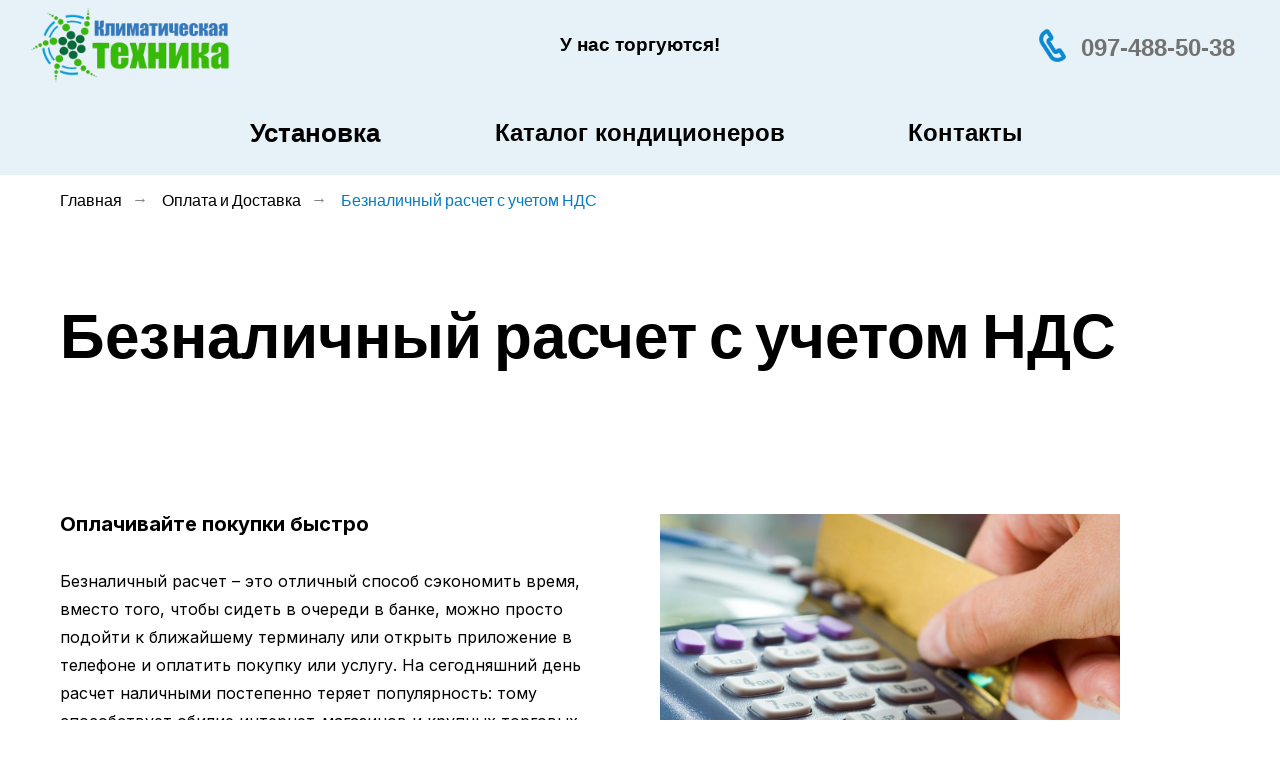

--- FILE ---
content_type: text/html; charset=UTF-8
request_url: https://all.lptp.biz/page17706734.html
body_size: 15620
content:
<!DOCTYPE html> <html lang="en"> <head> <meta charset="utf-8" /> <meta http-equiv="Content-Type" content="text/html; charset=utf-8" /> <meta name="viewport" content="width=device-width, initial-scale=1.0" /> <!--metatextblock--> <title>Безналичный расчёт | Климатическая техника в Одессе</title> <meta name="description" content="Оплачивайте климатическую технику по безналичному расчёту. Создаем комфорт для вас с 1998 года." /> <meta property="og:url" content="https://all.lptp.biz/page17706734.html" /> <meta property="og:title" content="Безналичный расчёт | Климатическая техника в Одессе" /> <meta property="og:description" content="Оплачивайте климатическую технику по безналичному расчёту. Создаем комфорт для вас с 1998 года." /> <meta property="og:type" content="website" /> <meta property="og:image" content="https://static.tildacdn.one/tild3932-3231-4339-a237-656434353564/slide41-196__.jpg" /> <link rel="canonical" href="https://all.lptp.biz/page17706734.html"> <!--/metatextblock--> <meta name="format-detection" content="telephone=no" /> <meta http-equiv="x-dns-prefetch-control" content="on"> <link rel="dns-prefetch" href="https://ws.tildacdn.com"> <link rel="dns-prefetch" href="https://static.tildacdn.one"> <link rel="shortcut icon" href="https://static.tildacdn.one/tild6536-6564-4630-a363-376363363666/favicon_3.ico" type="image/x-icon" /> <!-- Assets --> <script src="https://neo.tildacdn.com/js/tilda-fallback-1.0.min.js" async charset="utf-8"></script> <link rel="stylesheet" href="https://static.tildacdn.one/css/tilda-grid-3.0.min.css" type="text/css" media="all" onerror="this.loaderr='y';"/> <link rel="stylesheet" href="https://static.tildacdn.one/ws/project1974995/tilda-blocks-page17706734.min.css?t=1762169281" type="text/css" media="all" onerror="this.loaderr='y';" /> <link rel="preconnect" href="https://fonts.gstatic.com"> <link href="https://fonts.googleapis.com/css2?family=Inter:wght@300;400;500;600;700&subset=latin,cyrillic" rel="stylesheet"> <link rel="stylesheet" href="https://static.tildacdn.one/css/tilda-animation-2.0.min.css" type="text/css" media="all" onerror="this.loaderr='y';" /> <link rel="stylesheet" href="https://static.tildacdn.one/css/tilda-menu-widgeticons-1.0.min.css" type="text/css" media="all" onerror="this.loaderr='y';" /> <link rel="stylesheet" href="https://static.tildacdn.one/css/tilda-slds-1.4.min.css" type="text/css" media="print" onload="this.media='all';" onerror="this.loaderr='y';" /> <noscript><link rel="stylesheet" href="https://static.tildacdn.one/css/tilda-slds-1.4.min.css" type="text/css" media="all" /></noscript> <link rel="stylesheet" href="https://static.tildacdn.one/css/tilda-popup-1.1.min.css" type="text/css" media="print" onload="this.media='all';" onerror="this.loaderr='y';" /> <noscript><link rel="stylesheet" href="https://static.tildacdn.one/css/tilda-popup-1.1.min.css" type="text/css" media="all" /></noscript> <link rel="stylesheet" href="https://fonts.googleapis.com/css2?family=Inter:ital,opsz,wght@0,14..32,100..900;1,14..32,100..900&family=Lato:ital,wght@0,100;0,300;0,400;0,700;0,900;1,100;1,300;1,400;1,700;1,900&family=Roboto:ital,wght@0,100..900;1,100..900&display=swap" type="text/css" /> <script nomodule src="https://static.tildacdn.one/js/tilda-polyfill-1.0.min.js" charset="utf-8"></script> <script type="text/javascript">function t_onReady(func) {if(document.readyState!='loading') {func();} else {document.addEventListener('DOMContentLoaded',func);}}
function t_onFuncLoad(funcName,okFunc,time) {if(typeof window[funcName]==='function') {okFunc();} else {setTimeout(function() {t_onFuncLoad(funcName,okFunc,time);},(time||100));}}function t_throttle(fn,threshhold,scope) {return function() {fn.apply(scope||this,arguments);};}</script> <script src="https://static.tildacdn.one/js/jquery-1.10.2.min.js" charset="utf-8" onerror="this.loaderr='y';"></script> <script src="https://static.tildacdn.one/js/tilda-scripts-3.0.min.js" charset="utf-8" defer onerror="this.loaderr='y';"></script> <script src="https://static.tildacdn.one/ws/project1974995/tilda-blocks-page17706734.min.js?t=1762169281" charset="utf-8" async onerror="this.loaderr='y';"></script> <script src="https://static.tildacdn.one/js/tilda-lazyload-1.0.min.js" charset="utf-8" async onerror="this.loaderr='y';"></script> <script src="https://static.tildacdn.one/js/tilda-animation-2.0.min.js" charset="utf-8" async onerror="this.loaderr='y';"></script> <script src="https://static.tildacdn.one/js/tilda-zero-1.1.min.js" charset="utf-8" async onerror="this.loaderr='y';"></script> <script src="https://static.tildacdn.one/js/tilda-menu-1.0.min.js" charset="utf-8" async onerror="this.loaderr='y';"></script> <script src="https://static.tildacdn.one/js/tilda-menu-widgeticons-1.0.min.js" charset="utf-8" async onerror="this.loaderr='y';"></script> <script src="https://static.tildacdn.one/js/tilda-slds-1.4.min.js" charset="utf-8" async onerror="this.loaderr='y';"></script> <script src="https://static.tildacdn.one/js/hammer.min.js" charset="utf-8" async onerror="this.loaderr='y';"></script> <script src="https://static.tildacdn.one/js/tilda-popup-1.0.min.js" charset="utf-8" async onerror="this.loaderr='y';"></script> <script src="https://static.tildacdn.one/js/tilda-forms-1.0.min.js" charset="utf-8" async onerror="this.loaderr='y';"></script> <script src="https://static.tildacdn.one/js/tilda-skiplink-1.0.min.js" charset="utf-8" async onerror="this.loaderr='y';"></script> <script src="https://static.tildacdn.one/js/tilda-events-1.0.min.js" charset="utf-8" async onerror="this.loaderr='y';"></script> <!-- nominify begin --><!-- Google Tag Manager --> <script>(function(w,d,s,l,i){w[l]=w[l]||[];w[l].push({'gtm.start':
new Date().getTime(),event:'gtm.js'});var f=d.getElementsByTagName(s)[0],
j=d.createElement(s),dl=l!='dataLayer'?'&l='+l:'';j.async=true;j.src=
'https://www.googletagmanager.com/gtm.js?id='+i+dl;f.parentNode.insertBefore(j,f);
})(window,document,'script','dataLayer','GTM-5MTXQ6RT');</script> <!-- End Google Tag Manager --> <!-- Google Tag Manager (noscript) --> <noscript><iframe src="https://www.googletagmanager.com/ns.html?id=GTM-5MTXQ6RT"
height="0" width="0" style="display:none;visibility:hidden"></iframe></noscript> <!-- End Google Tag Manager (noscript) --><!-- nominify end --><script type="text/javascript">window.dataLayer=window.dataLayer||[];</script> <script type="text/javascript">(function() {if((/bot|google|yandex|baidu|bing|msn|duckduckbot|teoma|slurp|crawler|spider|robot|crawling|facebook/i.test(navigator.userAgent))===false&&typeof(sessionStorage)!='undefined'&&sessionStorage.getItem('visited')!=='y'&&document.visibilityState){var style=document.createElement('style');style.type='text/css';style.innerHTML='@media screen and (min-width: 980px) {.t-records {opacity: 0;}.t-records_animated {-webkit-transition: opacity ease-in-out .2s;-moz-transition: opacity ease-in-out .2s;-o-transition: opacity ease-in-out .2s;transition: opacity ease-in-out .2s;}.t-records.t-records_visible {opacity: 1;}}';document.getElementsByTagName('head')[0].appendChild(style);function t_setvisRecs(){var alr=document.querySelectorAll('.t-records');Array.prototype.forEach.call(alr,function(el) {el.classList.add("t-records_animated");});setTimeout(function() {Array.prototype.forEach.call(alr,function(el) {el.classList.add("t-records_visible");});sessionStorage.setItem("visited","y");},400);}
document.addEventListener('DOMContentLoaded',t_setvisRecs);}})();</script></head> <body class="t-body" style="margin:0;"> <!--allrecords--> <div id="allrecords" class="t-records" data-hook="blocks-collection-content-node" data-tilda-project-id="1974995" data-tilda-page-id="17706734" data-tilda-formskey="f9d3ca8eeef4eef8eacc20cf544e1bb1" data-tilda-stat-scroll="yes" data-tilda-lazy="yes" data-tilda-project-lang="EN" data-tilda-root-zone="one" data-tilda-project-headcode="yes" data-tilda-project-country="UA"> <div id="rec286661849" class="r t-rec" style=" " data-animationappear="off" data-record-type="396"> <!-- T396 --> <style>#rec286661849 .t396__artboard {height:90px;background-color:#e7f2f8;}#rec286661849 .t396__filter {height:90px;}#rec286661849 .t396__carrier{height:90px;background-position:center center;background-attachment:scroll;background-size:cover;background-repeat:no-repeat;}@media screen and (max-width:1199px) {#rec286661849 .t396__artboard,#rec286661849 .t396__filter,#rec286661849 .t396__carrier {height:80px;}#rec286661849 .t396__filter {}#rec286661849 .t396__carrier {background-attachment:scroll;}}@media screen and (max-width:959px) {#rec286661849 .t396__artboard,#rec286661849 .t396__filter,#rec286661849 .t396__carrier {height:70px;}#rec286661849 .t396__filter {}#rec286661849 .t396__carrier {background-attachment:scroll;}}@media screen and (max-width:639px) {#rec286661849 .t396__artboard,#rec286661849 .t396__filter,#rec286661849 .t396__carrier {}#rec286661849 .t396__filter {}#rec286661849 .t396__carrier {background-attachment:scroll;}}@media screen and (max-width:479px) {#rec286661849 .t396__artboard,#rec286661849 .t396__filter,#rec286661849 .t396__carrier {height:90px;}#rec286661849 .t396__filter {}#rec286661849 .t396__carrier {background-attachment:scroll;}}#rec286661849 .tn-elem[data-elem-id="1590408850201"]{z-index:1;top:29px;left:calc(100% - 33px + -211px);width:33px;height:auto;}#rec286661849 .tn-elem[data-elem-id="1590408850201"] .tn-atom{background-position:center center;border-color:transparent ;border-style:solid ;transition:background-color var(--t396-speedhover,0s) ease-in-out,color var(--t396-speedhover,0s) ease-in-out,border-color var(--t396-speedhover,0s) ease-in-out,box-shadow var(--t396-shadowshoverspeed,0.2s) ease-in-out;}#rec286661849 .tn-elem[data-elem-id="1590408850201"] .tn-atom__img {}@media screen and (max-width:1199px) {#rec286661849 .tn-elem[data-elem-id="1590408850201"] {top:26px;left:calc(100% - 33px + -159px);width:27px;height:auto;}}@media screen and (max-width:959px) {#rec286661849 .tn-elem[data-elem-id="1590408850201"] {top:23px;left:calc(100% - 33px + -159px);width:22px;height:auto;}}@media screen and (max-width:639px) {#rec286661849 .tn-elem[data-elem-id="1590408850201"] {top:25px;left:calc(100% - 33px + -125px);width:20px;height:auto;}}@media screen and (max-width:479px) {#rec286661849 .tn-elem[data-elem-id="1590408850201"] {top:23px;left:calc(100% - 33px + -117px);width:18px;height:auto;}}#rec286661849 .tn-elem[data-elem-id="1590408611120"]{color:#000000;text-align:center;z-index:2;top:34px;left:calc(50% - 95px + 0px);width:190px;height:auto;}#rec286661849 .tn-elem[data-elem-id="1590408611120"] .tn-atom{color:#000000;font-size:19px;font-family:'Arial',Arial,sans-serif;line-height:1.15;font-weight:600;background-position:center center;border-color:transparent ;border-style:solid ;transition:background-color var(--t396-speedhover,0s) ease-in-out,color var(--t396-speedhover,0s) ease-in-out,border-color var(--t396-speedhover,0s) ease-in-out,box-shadow var(--t396-shadowshoverspeed,0.2s) ease-in-out;}@media screen and (max-width:1199px) {#rec286661849 .tn-elem[data-elem-id="1590408611120"] {top:30px;left:calc(50% - 95px + 0px);width:160px;height:auto;}#rec286661849 .tn-elem[data-elem-id="1590408611120"] .tn-atom{font-size:16px;background-size:cover;}}@media screen and (max-width:959px) {#rec286661849 .tn-elem[data-elem-id="1590408611120"] {top:25px;left:calc(50% - 95px + 1px);height:auto;}}@media screen and (max-width:639px) {#rec286661849 .tn-elem[data-elem-id="1590408611120"] {top:27px;left:calc(50% - 95px + 1px);width:145px;height:auto;}#rec286661849 .tn-elem[data-elem-id="1590408611120"] .tn-atom{font-size:15px;background-size:cover;}}@media screen and (max-width:479px) {#rec286661849 .tn-elem[data-elem-id="1590408611120"] {top:59px;left:calc(50% - 95px + 1px);height:auto;}#rec286661849 .tn-elem[data-elem-id="1590408611120"] .tn-atom{font-size:16px;background-size:cover;}}#rec286661849 .tn-elem[data-elem-id="1590408614726"]{z-index:4;top:7px;left:30px;width:200px;height:auto;}#rec286661849 .tn-elem[data-elem-id="1590408614726"] .tn-atom{background-position:center center;border-color:transparent ;border-style:solid ;transition:background-color var(--t396-speedhover,0s) ease-in-out,color var(--t396-speedhover,0s) ease-in-out,border-color var(--t396-speedhover,0s) ease-in-out,box-shadow var(--t396-shadowshoverspeed,0.2s) ease-in-out;}#rec286661849 .tn-elem[data-elem-id="1590408614726"] .tn-atom__img {}@media screen and (max-width:1199px) {#rec286661849 .tn-elem[data-elem-id="1590408614726"] {top:9px;left:20px;width:160px;height:auto;}}@media screen and (max-width:959px) {#rec286661849 .tn-elem[data-elem-id="1590408614726"] {top:8px;left:20px;width:140px;height:auto;}}@media screen and (max-width:639px) {#rec286661849 .tn-elem[data-elem-id="1590408614726"] {top:12px;left:10px;width:120px;height:auto;}}@media screen and (max-width:479px) {#rec286661849 .tn-elem[data-elem-id="1590408614726"] {top:9px;left:10px;width:120px;height:auto;}}#rec286661849 .tn-elem[data-elem-id="1590408850189"]{color:#727272;text-align:center;z-index:9;top:25px;left:calc(100% - 185px + -30px);width:185px;height:45px;}#rec286661849 .tn-elem[data-elem-id="1590408850189"] .tn-atom{color:#727272;font-size:24px;font-family:'Arial',Arial,sans-serif;line-height:1;font-weight:600;background-position:center center;border-color:transparent ;border-style:solid ;--t396-speedhover:0.2s;transition:background-color var(--t396-speedhover,0s) ease-in-out,color var(--t396-speedhover,0s) ease-in-out,border-color var(--t396-speedhover,0s) ease-in-out,box-shadow var(--t396-shadowshoverspeed,0.2s) ease-in-out;}#rec286661849 .tn-elem[data-elem-id="1590408850189"] .tn-atom {-webkit-box-pack:center;-ms-flex-pack:center;justify-content:center;}@media (hover),(min-width:0\0) {#rec286661849 .tn-elem[data-elem-id="1590408850189"] .tn-atom:hover{border-color:#4b89ca;}#rec286661849 .tn-elem[data-elem-id="1590408850189"] .tn-atom:hover {color:#4b89ca;}}@media screen and (max-width:1199px) {#rec286661849 .tn-elem[data-elem-id="1590408850189"] {top:23px;left:calc(100% - 185px + -23px);width:135px;height:32px;}#rec286661849 .tn-elem[data-elem-id="1590408850189"] .tn-atom{font-size:20px;background-size:cover;}}@media screen and (max-width:959px) {#rec286661849 .tn-elem[data-elem-id="1590408850189"] {top:17px;left:calc(100% - 185px + -24px);height:35px;}}@media screen and (max-width:639px) {#rec286661849 .tn-elem[data-elem-id="1590408850189"] {top:18px;left:calc(100% - 185px + -10px);width:115px;height:35px;}#rec286661849 .tn-elem[data-elem-id="1590408850189"] .tn-atom{font-size:16px;background-size:cover;}}@media screen and (max-width:479px) {#rec286661849 .tn-elem[data-elem-id="1590408850189"] {top:21px;left:calc(100% - 185px + -9px);width:110px;height:22px;}#rec286661849 .tn-elem[data-elem-id="1590408850189"] .tn-atom{font-size:16px;background-size:cover;}}</style> <div class='t396'> <div class="t396__artboard" data-artboard-recid="286661849" data-artboard-screens="320,480,640,960,1200" data-artboard-height="90" data-artboard-valign="center" data-artboard-height-res-320="90" data-artboard-height-res-640="70" data-artboard-height-res-960="80"> <div class="t396__carrier" data-artboard-recid="286661849"></div> <div class="t396__filter" data-artboard-recid="286661849"></div> <div class='t396__elem tn-elem tn-elem__2866618491590408850201' data-elem-id='1590408850201' data-elem-type='image' data-field-top-value="29" data-field-left-value="-211" data-field-width-value="33" data-field-axisy-value="top" data-field-axisx-value="right" data-field-container-value="window" data-field-topunits-value="px" data-field-leftunits-value="px" data-field-heightunits-value="" data-field-widthunits-value="px" data-field-filewidth-value="700" data-field-fileheight-value="700" data-field-top-res-320-value="23" data-field-left-res-320-value="-117" data-field-width-res-320-value="18" data-field-axisx-res-320-value="right" data-field-top-res-480-value="25" data-field-left-res-480-value="-125" data-field-width-res-480-value="20" data-field-axisx-res-480-value="right" data-field-top-res-640-value="23" data-field-left-res-640-value="-159" data-field-width-res-640-value="22" data-field-axisx-res-640-value="right" data-field-top-res-960-value="26" data-field-left-res-960-value="-159" data-field-width-res-960-value="27"> <a class='tn-atom' href="tel:+380974885038"> <img class='tn-atom__img t-img' data-original='https://static.tildacdn.one/tild3961-6135-4833-b530-386330396163/5634.png'
src='https://thb.tildacdn.one/tild3961-6135-4833-b530-386330396163/-/resize/20x/5634.png'
alt='' imgfield='tn_img_1590408850201'
/> </a> </div> <div class='t396__elem tn-elem tn-elem__2866618491590408611120' data-elem-id='1590408611120' data-elem-type='text' data-field-top-value="34" data-field-left-value="0" data-field-width-value="190" data-field-axisy-value="top" data-field-axisx-value="center" data-field-container-value="window" data-field-topunits-value="px" data-field-leftunits-value="px" data-field-heightunits-value="" data-field-widthunits-value="px" data-field-fontsize-value="19" data-field-top-res-320-value="59" data-field-left-res-320-value="1" data-field-fontsize-res-320-value="16" data-field-top-res-480-value="27" data-field-left-res-480-value="1" data-field-width-res-480-value="145" data-field-fontsize-res-480-value="15" data-field-top-res-640-value="25" data-field-left-res-640-value="1" data-field-top-res-960-value="30" data-field-left-res-960-value="0" data-field-width-res-960-value="160" data-field-fontsize-res-960-value="16"> <div class='tn-atom'><a href="#torg"style="color: inherit">У нас торгуются!</a></div> </div> <div class='t396__elem tn-elem tn-elem__2866618491590408614726' data-elem-id='1590408614726' data-elem-type='image' data-field-top-value="7" data-field-left-value="30" data-field-width-value="200" data-field-axisy-value="top" data-field-axisx-value="left" data-field-container-value="window" data-field-topunits-value="px" data-field-leftunits-value="px" data-field-heightunits-value="" data-field-widthunits-value="px" data-field-filewidth-value="1040" data-field-fileheight-value="396" data-field-top-res-320-value="9" data-field-left-res-320-value="10" data-field-width-res-320-value="120" data-field-top-res-480-value="12" data-field-left-res-480-value="10" data-field-width-res-480-value="120" data-field-top-res-640-value="8" data-field-left-res-640-value="20" data-field-width-res-640-value="140" data-field-top-res-960-value="9" data-field-left-res-960-value="20" data-field-width-res-960-value="160"> <a class='tn-atom' href="/"> <img class='tn-atom__img t-img' data-original='https://static.tildacdn.one/tild6363-3936-4634-b132-373562363835/689.png'
src='https://thb.tildacdn.one/tild6363-3936-4634-b132-373562363835/-/resize/20x/689.png'
alt='' imgfield='tn_img_1590408614726'
/> </a> </div> <div class='t396__elem tn-elem tn-elem__2866618491590408850189' data-elem-id='1590408850189' data-elem-type='button' data-field-top-value="25" data-field-left-value="-30" data-field-height-value="45" data-field-width-value="185" data-field-axisy-value="top" data-field-axisx-value="right" data-field-container-value="window" data-field-topunits-value="px" data-field-leftunits-value="px" data-field-heightunits-value="" data-field-widthunits-value="" data-field-fontsize-value="24" data-field-top-res-320-value="21" data-field-left-res-320-value="-9" data-field-height-res-320-value="22" data-field-width-res-320-value="110" data-field-axisx-res-320-value="right" data-field-fontsize-res-320-value="16" data-field-top-res-480-value="18" data-field-left-res-480-value="-10" data-field-height-res-480-value="35" data-field-width-res-480-value="115" data-field-axisx-res-480-value="right" data-field-fontsize-res-480-value="16" data-field-top-res-640-value="17" data-field-left-res-640-value="-24" data-field-height-res-640-value="35" data-field-axisx-res-640-value="right" data-field-top-res-960-value="23" data-field-left-res-960-value="-23" data-field-height-res-960-value="32" data-field-width-res-960-value="135" data-field-fontsize-res-960-value="20"> <a class='tn-atom' href="tel:+380974885038"> <div class='tn-atom__button-content'> <span>097-488-50-38</span> </div> </a> </div> </div> </div> <script>t_onReady(function() {t_onFuncLoad('t396_init',function() {t396_init('286661849');});});</script> <!-- /T396 --> </div> <div id="rec286661898" class="r t-rec t-screenmin-980px" style="background-color:#e7f2f8; " data-animationappear="off" data-record-type="396" data-screen-min="980px" data-bg-color="#e7f2f8"> <!-- T396 --> <style>#rec286661898 .t396__artboard {height:85px;}#rec286661898 .t396__filter {height:85px;}#rec286661898 .t396__carrier{height:85px;background-position:center center;background-attachment:scroll;background-size:cover;background-repeat:no-repeat;}@media screen and (max-width:1199px) {#rec286661898 .t396__artboard,#rec286661898 .t396__filter,#rec286661898 .t396__carrier {}#rec286661898 .t396__filter {}#rec286661898 .t396__carrier {background-attachment:scroll;}}@media screen and (max-width:959px) {#rec286661898 .t396__artboard,#rec286661898 .t396__filter,#rec286661898 .t396__carrier {}#rec286661898 .t396__filter {}#rec286661898 .t396__carrier {background-attachment:scroll;}}@media screen and (max-width:639px) {#rec286661898 .t396__artboard,#rec286661898 .t396__filter,#rec286661898 .t396__carrier {}#rec286661898 .t396__filter {}#rec286661898 .t396__carrier {background-attachment:scroll;}}@media screen and (max-width:479px) {#rec286661898 .t396__artboard,#rec286661898 .t396__filter,#rec286661898 .t396__carrier {}#rec286661898 .t396__filter {}#rec286661898 .t396__carrier {background-attachment:scroll;}}#rec286661898 .tn-elem[data-elem-id="1585855326996"]{color:#000000;text-align:center;z-index:1;top:15px;left:calc(50% - 155px + 0px);width:310px;height:55px;}#rec286661898 .tn-elem[data-elem-id="1585855326996"] .tn-atom{color:#000000;font-size:24px;font-family:'Arial',Arial,sans-serif;line-height:1.55;font-weight:600;border-width:1px;border-radius:30px;background-position:center center;border-color:transparent ;border-style:solid ;--t396-speedhover:0.2s;transition:background-color var(--t396-speedhover,0s) ease-in-out,color var(--t396-speedhover,0s) ease-in-out,border-color var(--t396-speedhover,0s) ease-in-out,box-shadow var(--t396-shadowshoverspeed,0.2s) ease-in-out;}#rec286661898 .tn-elem[data-elem-id="1585855326996"] .tn-atom {-webkit-box-pack:center;-ms-flex-pack:center;justify-content:center;}@media (hover),(min-width:0\0) {#rec286661898 .tn-elem[data-elem-id="1585855326996"] .tn-atom:hover {}#rec286661898 .tn-elem[data-elem-id="1585855326996"] .tn-atom:hover {color:#4e8dcd;}}@media screen and (max-width:1199px) {}@media screen and (max-width:959px) {}@media screen and (max-width:639px) {}@media screen and (max-width:479px) {}#rec286661898 .tn-elem[data-elem-id="1585855697464"]{color:#000000;text-align:center;z-index:2;top:15px;left:calc(50% - 155px + -325px);width:310px;height:55px;}#rec286661898 .tn-elem[data-elem-id="1585855697464"] .tn-atom{color:#000000;font-size:26px;font-family:'Arial',Arial,sans-serif;line-height:1.55;font-weight:600;border-width:1px;border-radius:30px;background-position:center center;border-color:transparent ;border-style:solid ;--t396-speedhover:0.2s;transition:background-color var(--t396-speedhover,0s) ease-in-out,color var(--t396-speedhover,0s) ease-in-out,border-color var(--t396-speedhover,0s) ease-in-out,box-shadow var(--t396-shadowshoverspeed,0.2s) ease-in-out;}#rec286661898 .tn-elem[data-elem-id="1585855697464"] .tn-atom {-webkit-box-pack:center;-ms-flex-pack:center;justify-content:center;}@media (hover),(min-width:0\0) {#rec286661898 .tn-elem[data-elem-id="1585855697464"] .tn-atom:hover {}#rec286661898 .tn-elem[data-elem-id="1585855697464"] .tn-atom:hover {color:#4e8dcd;}}@media screen and (max-width:1199px) {}@media screen and (max-width:959px) {}@media screen and (max-width:639px) {}@media screen and (max-width:479px) {}#rec286661898 .tn-elem[data-elem-id="1585855837622"]{color:#000000;text-align:center;z-index:3;top:15px;left:calc(50% - 155px + 325px);width:310px;height:55px;}#rec286661898 .tn-elem[data-elem-id="1585855837622"] .tn-atom{color:#000000;font-size:24px;font-family:'Arial',Arial,sans-serif;line-height:1.55;font-weight:600;border-width:1px;border-radius:30px;background-position:center center;border-color:transparent ;border-style:solid ;--t396-speedhover:0.2s;transition:background-color var(--t396-speedhover,0s) ease-in-out,color var(--t396-speedhover,0s) ease-in-out,border-color var(--t396-speedhover,0s) ease-in-out,box-shadow var(--t396-shadowshoverspeed,0.2s) ease-in-out;}#rec286661898 .tn-elem[data-elem-id="1585855837622"] .tn-atom {-webkit-box-pack:center;-ms-flex-pack:center;justify-content:center;}@media (hover),(min-width:0\0) {#rec286661898 .tn-elem[data-elem-id="1585855837622"] .tn-atom:hover {}#rec286661898 .tn-elem[data-elem-id="1585855837622"] .tn-atom:hover {color:#4e8dcd;}}@media screen and (max-width:1199px) {}@media screen and (max-width:959px) {}@media screen and (max-width:639px) {}@media screen and (max-width:479px) {}</style> <div class='t396'> <div class="t396__artboard" data-artboard-recid="286661898" data-artboard-screens="320,480,640,960,1200" data-artboard-height="85" data-artboard-valign="center"> <div class="t396__carrier" data-artboard-recid="286661898"></div> <div class="t396__filter" data-artboard-recid="286661898"></div> <div class='t396__elem tn-elem tn-elem__2866618981585855326996' data-elem-id='1585855326996' data-elem-type='button' data-field-top-value="15" data-field-left-value="0" data-field-height-value="55" data-field-width-value="310" data-field-axisy-value="top" data-field-axisx-value="center" data-field-container-value="window" data-field-topunits-value="" data-field-leftunits-value="" data-field-heightunits-value="" data-field-widthunits-value="" data-field-fontsize-value="24"> <a class='tn-atom' href="https://klimteh.od.ua/category/conditioning/"> <div class='tn-atom__button-content'> <span>Каталог кондиционеров</span> </div> </a> </div> <div class='t396__elem tn-elem tn-elem__2866618981585855697464' data-elem-id='1585855697464' data-elem-type='button' data-field-top-value="15" data-field-left-value="-325" data-field-height-value="55" data-field-width-value="310" data-field-axisy-value="top" data-field-axisx-value="center" data-field-container-value="window" data-field-topunits-value="" data-field-leftunits-value="" data-field-heightunits-value="" data-field-widthunits-value="" data-field-fontsize-value="26"> <a class='tn-atom' href="/uslugi/montazh"> <div class='tn-atom__button-content'> <span>Установка</span> </div> </a> </div> <div class='t396__elem tn-elem tn-elem__2866618981585855837622' data-elem-id='1585855837622' data-elem-type='button' data-field-top-value="15" data-field-left-value="325" data-field-height-value="55" data-field-width-value="310" data-field-axisy-value="top" data-field-axisx-value="center" data-field-container-value="window" data-field-topunits-value="" data-field-leftunits-value="" data-field-heightunits-value="" data-field-widthunits-value="" data-field-fontsize-value="24"> <a class='tn-atom' href="/kontakty"> <div class='tn-atom__button-content'> <span>Контакты</span> </div> </a> </div> </div> </div> <script>t_onReady(function() {t_onFuncLoad('t396_init',function() {t396_init('286661898');});});</script> <!-- /T396 --> </div> <div id="rec286661971" class="r t-rec t-rec_pb_0 t-screenmax-980px" style="padding-bottom:0px; " data-animationappear="off" data-record-type="450" data-screen-max="980px"> <div class="t450__menu__content t450__beforeready "
style="top:3px; right: 3px; left: auto;" data-menu="yes" data-appearoffset="200" data-hideoffset=""> <div class="t450__burger_container t450__small "> <div class="t450__burger_bg "
style="background-color:#075a8a; opacity:1;"> </div> <button type="button"
class="t-menuburger t-menuburger_first t-menuburger__small"
aria-label="Navigation menu"
aria-expanded="false"> <span style="background-color:#ffffff;"></span> <span style="background-color:#ffffff;"></span> <span style="background-color:#ffffff;"></span> <span style="background-color:#ffffff;"></span> </button> <script>function t_menuburger_init(recid) {var rec=document.querySelector('#rec' + recid);if(!rec) return;var burger=rec.querySelector('.t-menuburger');if(!burger) return;var isSecondStyle=burger.classList.contains('t-menuburger_second');if(isSecondStyle&&!window.isMobile&&!('ontouchend' in document)) {burger.addEventListener('mouseenter',function() {if(burger.classList.contains('t-menuburger-opened')) return;burger.classList.remove('t-menuburger-unhovered');burger.classList.add('t-menuburger-hovered');});burger.addEventListener('mouseleave',function() {if(burger.classList.contains('t-menuburger-opened')) return;burger.classList.remove('t-menuburger-hovered');burger.classList.add('t-menuburger-unhovered');setTimeout(function() {burger.classList.remove('t-menuburger-unhovered');},300);});}
burger.addEventListener('click',function() {if(!burger.closest('.tmenu-mobile')&&!burger.closest('.t450__burger_container')&&!burger.closest('.t466__container')&&!burger.closest('.t204__burger')&&!burger.closest('.t199__js__menu-toggler')) {burger.classList.toggle('t-menuburger-opened');burger.classList.remove('t-menuburger-unhovered');}});var menu=rec.querySelector('[data-menu="yes"]');if(!menu) return;var menuLinks=menu.querySelectorAll('.t-menu__link-item');var submenuClassList=['t978__menu-link_hook','t978__tm-link','t966__tm-link','t794__tm-link','t-menusub__target-link'];Array.prototype.forEach.call(menuLinks,function(link) {link.addEventListener('click',function() {var isSubmenuHook=submenuClassList.some(function(submenuClass) {return link.classList.contains(submenuClass);});if(isSubmenuHook) return;burger.classList.remove('t-menuburger-opened');});});menu.addEventListener('clickedAnchorInTooltipMenu',function() {burger.classList.remove('t-menuburger-opened');});}
t_onReady(function() {t_onFuncLoad('t_menuburger_init',function(){t_menuburger_init('286661971');});});</script> <style>.t-menuburger{position:relative;flex-shrink:0;width:28px;height:20px;padding:0;border:none;background-color:transparent;outline:none;-webkit-transform:rotate(0deg);transform:rotate(0deg);transition:transform .5s ease-in-out;cursor:pointer;z-index:999;}.t-menuburger span{display:block;position:absolute;width:100%;opacity:1;left:0;-webkit-transform:rotate(0deg);transform:rotate(0deg);transition:.25s ease-in-out;height:3px;background-color:#000;}.t-menuburger span:nth-child(1){top:0px;}.t-menuburger span:nth-child(2),.t-menuburger span:nth-child(3){top:8px;}.t-menuburger span:nth-child(4){top:16px;}.t-menuburger__big{width:42px;height:32px;}.t-menuburger__big span{height:5px;}.t-menuburger__big span:nth-child(2),.t-menuburger__big span:nth-child(3){top:13px;}.t-menuburger__big span:nth-child(4){top:26px;}.t-menuburger__small{width:22px;height:14px;}.t-menuburger__small span{height:2px;}.t-menuburger__small span:nth-child(2),.t-menuburger__small span:nth-child(3){top:6px;}.t-menuburger__small span:nth-child(4){top:12px;}.t-menuburger-opened span:nth-child(1){top:8px;width:0%;left:50%;}.t-menuburger-opened span:nth-child(2){-webkit-transform:rotate(45deg);transform:rotate(45deg);}.t-menuburger-opened span:nth-child(3){-webkit-transform:rotate(-45deg);transform:rotate(-45deg);}.t-menuburger-opened span:nth-child(4){top:8px;width:0%;left:50%;}.t-menuburger-opened.t-menuburger__big span:nth-child(1){top:6px;}.t-menuburger-opened.t-menuburger__big span:nth-child(4){top:18px;}.t-menuburger-opened.t-menuburger__small span:nth-child(1),.t-menuburger-opened.t-menuburger__small span:nth-child(4){top:6px;}@media (hover),(min-width:0\0){.t-menuburger_first:hover span:nth-child(1){transform:translateY(1px);}.t-menuburger_first:hover span:nth-child(4){transform:translateY(-1px);}.t-menuburger_first.t-menuburger__big:hover span:nth-child(1){transform:translateY(3px);}.t-menuburger_first.t-menuburger__big:hover span:nth-child(4){transform:translateY(-3px);}}.t-menuburger_second span:nth-child(2),.t-menuburger_second span:nth-child(3){width:80%;left:20%;right:0;}@media (hover),(min-width:0\0){.t-menuburger_second.t-menuburger-hovered span:nth-child(2),.t-menuburger_second.t-menuburger-hovered span:nth-child(3){animation:t-menuburger-anim 0.3s ease-out normal forwards;}.t-menuburger_second.t-menuburger-unhovered span:nth-child(2),.t-menuburger_second.t-menuburger-unhovered span:nth-child(3){animation:t-menuburger-anim2 0.3s ease-out normal forwards;}}.t-menuburger_second.t-menuburger-opened span:nth-child(2),.t-menuburger_second.t-menuburger-opened span:nth-child(3){left:0;right:0;width:100%!important;}.t-menuburger_third span:nth-child(4){width:70%;left:unset;right:0;}@media (hover),(min-width:0\0){.t-menuburger_third:not(.t-menuburger-opened):hover span:nth-child(4){width:100%;}}.t-menuburger_third.t-menuburger-opened span:nth-child(4){width:0!important;right:50%;}.t-menuburger_fourth{height:12px;}.t-menuburger_fourth.t-menuburger__small{height:8px;}.t-menuburger_fourth.t-menuburger__big{height:18px;}.t-menuburger_fourth span:nth-child(2),.t-menuburger_fourth span:nth-child(3){top:4px;opacity:0;}.t-menuburger_fourth span:nth-child(4){top:8px;}.t-menuburger_fourth.t-menuburger__small span:nth-child(2),.t-menuburger_fourth.t-menuburger__small span:nth-child(3){top:3px;}.t-menuburger_fourth.t-menuburger__small span:nth-child(4){top:6px;}.t-menuburger_fourth.t-menuburger__small span:nth-child(2),.t-menuburger_fourth.t-menuburger__small span:nth-child(3){top:3px;}.t-menuburger_fourth.t-menuburger__small span:nth-child(4){top:6px;}.t-menuburger_fourth.t-menuburger__big span:nth-child(2),.t-menuburger_fourth.t-menuburger__big span:nth-child(3){top:6px;}.t-menuburger_fourth.t-menuburger__big span:nth-child(4){top:12px;}@media (hover),(min-width:0\0){.t-menuburger_fourth:not(.t-menuburger-opened):hover span:nth-child(1){transform:translateY(1px);}.t-menuburger_fourth:not(.t-menuburger-opened):hover span:nth-child(4){transform:translateY(-1px);}.t-menuburger_fourth.t-menuburger__big:not(.t-menuburger-opened):hover span:nth-child(1){transform:translateY(3px);}.t-menuburger_fourth.t-menuburger__big:not(.t-menuburger-opened):hover span:nth-child(4){transform:translateY(-3px);}}.t-menuburger_fourth.t-menuburger-opened span:nth-child(1),.t-menuburger_fourth.t-menuburger-opened span:nth-child(4){top:4px;}.t-menuburger_fourth.t-menuburger-opened span:nth-child(2),.t-menuburger_fourth.t-menuburger-opened span:nth-child(3){opacity:1;}@keyframes t-menuburger-anim{0%{width:80%;left:20%;right:0;}50%{width:100%;left:0;right:0;}100%{width:80%;left:0;right:20%;}}@keyframes t-menuburger-anim2{0%{width:80%;left:0;}50%{width:100%;right:0;left:0;}100%{width:80%;left:20%;right:0;}}</style> </div> </div> <!-- t450 --> <div id="nav286661971marker"></div> <div class="t450__overlay"> <div class="t450__overlay_bg"
style=" "> </div> </div> <div id="nav286661971" class="t450 " data-tooltip-hook=""
style="max-width: 200px;background-color: #cee4f1;"> <button type="button"
class="t450__close-button t450__close t450_opened "
style="background-color: #cee4f1;" aria-label="Close menu"> <div class="t450__close_icon" style="color:#000000;"> <span></span> <span></span> <span></span> <span></span> </div> </button> <div class="t450__container t-align_left"> <div class="t450__top"> <nav class="t450__menu"> <ul role="list" class="t450__list t-menu__list"> <li class="t450__list_item"> <a class="t-menu__link-item "
href="/" data-menu-submenu-hook="" data-menu-item-number="1">
Главная
</a> </li> <li class="t450__list_item"> <a class="t-menu__link-item "
href="https://klimteh.od.ua/category/conditioning/" data-menu-submenu-hook="" data-menu-item-number="2">
Каталог
</a> </li> <li class="t450__list_item"> <a class="t-menu__link-item "
href="/uslugi/montazh" data-menu-submenu-hook="" data-menu-item-number="3">
Установка
</a> </li> <li class="t450__list_item"> <a class="t-menu__link-item "
href="/oplata-dostavka" data-menu-submenu-hook="" data-menu-item-number="4">
Оплата и Доставка
</a> </li> <li class="t450__list_item"> <a class="t-menu__link-item "
href="/kontakty" data-menu-submenu-hook="" data-menu-item-number="5">
Контакты
</a> </li> </ul> </nav> </div> <div class="t450__rightside"> </div> </div> </div> <script>t_onReady(function() {var rec=document.querySelector('#rec286661971');if(!rec) return;rec.setAttribute('data-animationappear','off');rec.style.opacity=1;t_onFuncLoad('t450_initMenu',function() {t450_initMenu('286661971');});t_onFuncLoad('t_menuWidgets__init',function() {t_menuWidgets__init('286661971');});});</script> <script>t_onReady(function() {var rec=document.querySelector('#rec286661971');if(!rec) return;var wrapperBlock=rec.querySelector('.t450');if(wrapperBlock) {wrapperBlock.classList.remove('t450__beforeready');}
t_onFuncLoad('t450_appearMenu',function() {t450_appearMenu('286661971');window.addEventListener('scroll',t_throttle(function() {t450_appearMenu('286661971');}));});});</script> <style>#rec286661971 .t-menu__link-item{-webkit-transition:color 0.3s ease-in-out,opacity 0.3s ease-in-out;transition:color 0.3s ease-in-out,opacity 0.3s ease-in-out;}#rec286661971 .t-menu__link-item:not(.t-active):not(.tooltipstered):hover{color:#606160 !important;opacity:1 !important;}#rec286661971 .t-menu__link-item:not(.t-active):not(.tooltipstered):focus-visible{color:#606160 !important;opacity:1 !important;}@supports (overflow:-webkit-marquee) and (justify-content:inherit){#rec286661971 .t-menu__link-item,#rec286661971 .t-menu__link-item.t-active{opacity:1 !important;}}</style> <style> #rec286661971 a.t-menu__link-item{font-size:15px;color:#000000;font-weight:600;text-transform:uppercase;}</style> <style> #rec286661971 .t450__right_langs_lang a{color:#000000;font-weight:600;text-transform:uppercase;}</style> </div> <div id="rec286650744" class="r t-rec t-rec_pt_15 t-rec_pb_15" style="padding-top:15px;padding-bottom:15px;background-color:#ffffff; " data-animationappear="off" data-record-type="758" data-bg-color="#ffffff"> <!-- t758 --> <div class="t758"> <div class="t-container"> <div class="t758__col t-col t-col_12 "> <div class="t758__wrapper t-align_left"> <ul class="t758__list"> <li class="t758__list_item"> <div class="t758__link-item__wrapper"> <a class="t-menu__link-item " href="/">
Главная
</a> </div> <span class="t758__breadcrumb-divider">→</span> </li> <li class="t758__list_item"> <div class="t758__link-item__wrapper"><a class="t-menu__link-item " href="/oplata-dostavka">Оплата и Доставка</a></div> <span class="t758__breadcrumb-divider">→</span> </li> <li class="t758__list_item"> <div class="t758__link-item__wrapper"><a class="t-menu__link-item t758__link-item_active" href="/o-kompanii/beznalichnyy-raschet-s-uchetom-nds">Безналичный расчет с учетом НДС</a></div> </li> </ul> </div> </div> </div> </div> <style>#rec286650744 .t758__link-item_active{color:#077cbf !important;}</style> <style>#rec286650744 .t758__breadcrumb-divider{color:#858585;}#rec286650744 .t758 .t-menu__link-item{-webkit-transition:color 0.3s ease-in-out,opacity 0.3s ease-in-out;transition:color 0.3s ease-in-out,opacity 0.3s ease-in-out;}#rec286650744 .t758 .t-menu__link-item:hover{color:#9e9e9e !important;}#rec286650744 .t758 .t-menu__link-item:focus-visible{color:#9e9e9e !important;}</style> <style> #rec286650744 .t758__link-item__wrapper .t-menu__link-item{font-weight:300;}</style> <style> #rec286650744 .t758__breadcrumb-divider{font-weight:300;}</style> </div> <div id="rec286650745" class="r t-rec t-rec_pt_60 t-rec_pb_45" style="padding-top:60px;padding-bottom:45px;background-color:#ffffff; " data-record-type="30" data-bg-color="#ffffff"> <!-- T015 --> <div class="t015"> <div class="t-container t-align_left"> <div class="t-col t-col_12 "> <h1 class="t015__title t-title t-title_lg" field="title"><div style="font-size:62px;" data-customstyle="yes">Безналичный расчет с учетом НДС<br /></div></h1> </div> </div> </div> <style> #rec286650745 .t015__uptitle{text-transform:uppercase;}</style> </div> <div id="rec286650746" class="r t-rec t-rec_pt_90 t-rec_pb_15" style="padding-top:90px;padding-bottom:15px;background-color:#ffffff; " data-record-type="223" data-bg-color="#ffffff"> <!-- T195 --> <div class="t195"> <div class="t-container"> <div class="t-col t-col_6 "> <div class="t195__text t-text t-text_md" field="text"><div style="font-size:16px;line-height:28px;" data-customstyle="yes"><strong></strong><strong><span data-redactor-tag="span" style="font-size: 20px;">Оплачивайте покупки быстро<br /></span></strong><br />Безналичный расчет – это отличный способ сэкономить время, вместо того, чтобы сидеть в очереди в банке, можно просто подойти к ближайшему терминалу или открыть приложение в телефоне и оплатить покупку или услугу. На сегодняшний день расчет наличными постепенно теряет популярность: тому способствует обилие интернет-магазинов и крупных торговых сетей, где карта – единственный способ расчета. К тому же, это удобно: оплатить квитанцию в терминале или через приложение в смартфоне куда проще, чем выполнить денежный перевод.</div></div> </div> <div class="t-col t-col_5 t195__imgsection" itemscope itemtype="http://schema.org/ImageObject"><meta itemprop="image" content="https://static.tildacdn.one/tild3666-3730-4433-b331-393262323133/terminaljpg__1200x12.jpg"> <img class="t195__img t-img"
src="https://thb.tildacdn.one/tild3666-3730-4433-b331-393262323133/-/empty/terminaljpg__1200x12.jpg" data-original="https://static.tildacdn.one/tild3666-3730-4433-b331-393262323133/terminaljpg__1200x12.jpg"
imgfield="img" data-tu-max-width="1200" data-tu-max-height="1200"
alt=""><br /> <div class="t195__sectitle t-descr" field="imgtitle" itemprop="name"></div> <div class="t195__secdescr t-descr" field="imgdescr" itemprop="description"></div> </div> </div> </div> </div> <div id="rec286650747" class="r t-rec" style="background-color:#e7f2f8; " data-animationappear="off" data-record-type="396" data-bg-color="#e7f2f8"> <!-- T396 --> <style>#rec286650747 .t396__artboard {height:200px;}#rec286650747 .t396__filter {height:200px;}#rec286650747 .t396__carrier{height:200px;background-position:center center;background-attachment:scroll;background-size:cover;background-repeat:no-repeat;}@media screen and (max-width:1199px) {#rec286650747 .t396__artboard,#rec286650747 .t396__filter,#rec286650747 .t396__carrier {height:180px;}#rec286650747 .t396__filter {}#rec286650747 .t396__carrier {background-attachment:scroll;}}@media screen and (max-width:959px) {#rec286650747 .t396__artboard,#rec286650747 .t396__filter,#rec286650747 .t396__carrier {height:160px;}#rec286650747 .t396__filter {}#rec286650747 .t396__carrier {background-attachment:scroll;}}@media screen and (max-width:639px) {#rec286650747 .t396__artboard,#rec286650747 .t396__filter,#rec286650747 .t396__carrier {height:200px;}#rec286650747 .t396__filter {}#rec286650747 .t396__carrier {background-attachment:scroll;}}@media screen and (max-width:479px) {#rec286650747 .t396__artboard,#rec286650747 .t396__filter,#rec286650747 .t396__carrier {height:220px;}#rec286650747 .t396__filter {}#rec286650747 .t396__carrier {background-attachment:scroll;}}#rec286650747 .tn-elem[data-elem-id="1590408091616"]{color:#000000;z-index:1;top:26px;left:calc(50% - 184px + -168px);width:368px;height:auto;}#rec286650747 .tn-elem[data-elem-id="1590408091616"] .tn-atom{color:#000000;font-size:30px;font-family:'Arial',Arial,sans-serif;line-height:1.65;font-weight:400;background-position:center center;border-color:transparent ;border-style:solid ;transition:background-color var(--t396-speedhover,0s) ease-in-out,color var(--t396-speedhover,0s) ease-in-out,border-color var(--t396-speedhover,0s) ease-in-out,box-shadow var(--t396-shadowshoverspeed,0.2s) ease-in-out;}@media screen and (max-width:1199px) {#rec286650747 .tn-elem[data-elem-id="1590408091616"] {top:32px;left:calc(50% - 184px + -147px);width:290px;height:auto;}#rec286650747 .tn-elem[data-elem-id="1590408091616"] .tn-atom{font-size:24px;background-size:cover;}}@media screen and (max-width:959px) {#rec286650747 .tn-elem[data-elem-id="1590408091616"] {top:32px;left:calc(50% - 184px + -130px);width:240px;height:auto;}#rec286650747 .tn-elem[data-elem-id="1590408091616"] .tn-atom{font-size:20px;background-size:cover;}}@media screen and (max-width:639px) {#rec286650747 .tn-elem[data-elem-id="1590408091616"] {top:22px;left:calc(50% - 184px + 0px);width:250px;height:auto;}#rec286650747 .tn-elem[data-elem-id="1590408091616"] .tn-atom{font-size:20px;line-height:1.45;background-size:cover;}}@media screen and (max-width:479px) {#rec286650747 .tn-elem[data-elem-id="1590408091616"] {top:27px;left:calc(50% - 184px + 0px);height:auto;}#rec286650747 .tn-elem[data-elem-id="1590408091616"] .tn-atom{font-size:22px;background-size:cover;}}#rec286650747 .tn-elem[data-elem-id="1590408184581"]{color:#ffffff;text-align:center;z-index:2;top:74px;left:calc(50% - 115px + 148px);width:230px;height:55px;}#rec286650747 .tn-elem[data-elem-id="1590408184581"] .tn-atom{color:#ffffff;font-size:16px;font-family:'Arial',Arial,sans-serif;line-height:1.55;font-weight:600;border-radius:5px;background-color:#00b353;background-position:center center;border-color:transparent ;border-style:solid ;--t396-speedhover:0.2s;transition:background-color var(--t396-speedhover,0s) ease-in-out,color var(--t396-speedhover,0s) ease-in-out,border-color var(--t396-speedhover,0s) ease-in-out,box-shadow var(--t396-shadowshoverspeed,0.2s) ease-in-out;}#rec286650747 .tn-elem[data-elem-id="1590408184581"] .tn-atom {-webkit-box-pack:center;-ms-flex-pack:center;justify-content:center;}@media (hover),(min-width:0\0) {#rec286650747 .tn-elem[data-elem-id="1590408184581"] .tn-atom:hover {background-color:#0a89d2;background-image:none;}}@media screen and (max-width:1199px) {#rec286650747 .tn-elem[data-elem-id="1590408184581"] {top:64px;left:calc(50% - 115px + 148px);}}@media screen and (max-width:959px) {#rec286650747 .tn-elem[data-elem-id="1590408184581"] {top:53px;left:calc(50% - 115px + 135px);}}@media screen and (max-width:639px) {#rec286650747 .tn-elem[data-elem-id="1590408184581"] {top:122px;left:calc(50% - 115px + 0px);}}@media screen and (max-width:479px) {#rec286650747 .tn-elem[data-elem-id="1590408184581"] {top:137px;left:calc(50% - 115px + 0px);}}</style> <div class='t396'> <div class="t396__artboard" data-artboard-recid="286650747" data-artboard-screens="320,480,640,960,1200" data-artboard-height="200" data-artboard-valign="center" data-artboard-height-res-320="220" data-artboard-height-res-480="200" data-artboard-height-res-640="160" data-artboard-height-res-960="180"> <div class="t396__carrier" data-artboard-recid="286650747"></div> <div class="t396__filter" data-artboard-recid="286650747"></div> <div class='t396__elem tn-elem tn-elem__2866507471590408091616' data-elem-id='1590408091616' data-elem-type='text' data-field-top-value="26" data-field-left-value="-168" data-field-width-value="368" data-field-axisy-value="top" data-field-axisx-value="center" data-field-container-value="window" data-field-topunits-value="px" data-field-leftunits-value="px" data-field-heightunits-value="" data-field-widthunits-value="px" data-field-fontsize-value="30" data-field-top-res-320-value="27" data-field-left-res-320-value="0" data-field-fontsize-res-320-value="22" data-field-top-res-480-value="22" data-field-left-res-480-value="0" data-field-width-res-480-value="250" data-field-fontsize-res-480-value="20" data-field-top-res-640-value="32" data-field-left-res-640-value="-130" data-field-width-res-640-value="240" data-field-fontsize-res-640-value="20" data-field-top-res-960-value="32" data-field-left-res-960-value="-147" data-field-width-res-960-value="290" data-field-fontsize-res-960-value="24"> <div class='tn-atom'field='tn_text_1590408091616'>● 1000+ кондиционеров<br>
● Лучшая цена<br>
● Сервис по Одессе</div> </div> <div class='t396__elem tn-elem tn-elem__2866507471590408184581' data-elem-id='1590408184581' data-elem-type='button' data-field-top-value="74" data-field-left-value="148" data-field-height-value="55" data-field-width-value="230" data-field-axisy-value="top" data-field-axisx-value="center" data-field-container-value="window" data-field-topunits-value="px" data-field-leftunits-value="px" data-field-heightunits-value="" data-field-widthunits-value="" data-field-fontsize-value="16" data-field-top-res-320-value="137" data-field-left-res-320-value="0" data-field-top-res-480-value="122" data-field-left-res-480-value="0" data-field-top-res-640-value="53" data-field-left-res-640-value="135" data-field-top-res-960-value="64" data-field-left-res-960-value="148"> <a class='tn-atom' href="https://klimteh.od.ua/" target="_blank"> <div class='tn-atom__button-content'> <span>Перейти в "Каталог"</span> </div> </a> </div> </div> </div> <script>t_onReady(function() {t_onFuncLoad('t396_init',function() {t396_init('286650747');});});</script> <!-- /T396 --> </div> <div id="rec286650748" class="r t-rec t-rec_pt_0 t-rec_pb_60" style="padding-top:0px;padding-bottom:60px;background-color:#ffffff; " data-record-type="106" data-bg-color="#ffffff"> <!-- T004 --> <div class="t004"> <div class="t-container "> <div class="t-col t-col_12 "> <div field="text" class="t-text t-text_md "><strong>Безналичный расчет</strong> <br /><br /> <em><strong data-redactor-tag="strong">Безналичный расчет без учета НДС</strong></em> <br /><span style="font-size: 16px;">В нашем интернет-магазине Вы можете приобрести товар, оплатив его через терминал или получить счет на оплату этого товара. После оформления заказа мы сообщим Вам реквизиты расчетного счета для оплаты. Покупку товара, также можно оплатить в любом отделении банка, через терминалы Приватбанка, а также с помощью системы «Приват24». <br /><br />Обращаем ваше внимание на то, что за безналичный перевод банком может взиматься комиссия. Сумма комиссионного сбора зависит от конкретного банка, но в среднем она обычно составляет 1-2% от суммы перевода. Но лучше выяснить этот момент заранее. </span><br /><br /><strong><em data-redactor-tag="em">Безналичный расчет с учетом НДС</em> </strong><br /><span style="font-size: 16px;">В нашей компании возможен безналичный расчет с учетом НДС. После того, как заказ будет оформлен, на почту или факс клиента отправится счет, который надо оплатить. Если расчет производится с учетом НДС, то c товаром вы получаете, расходную накладную и налоговую накладную. </span><br /></div> </div> </div> </div> </div> <div id="rec286658824" class="r t-rec" style=" " data-animationappear="off" data-record-type="396"> <!-- T396 --> <style>#rec286658824 .t396__artboard {height:300px;}#rec286658824 .t396__filter {height:300px;}#rec286658824 .t396__carrier{height:300px;background-position:center center;background-attachment:scroll;background-image:url('https://thb.tildacdn.one/tild6337-3966-4331-b337-346336616635/-/resize/20x/36423.jpg');background-size:cover;background-repeat:no-repeat;}@media screen and (max-width:1199px) {#rec286658824 .t396__artboard,#rec286658824 .t396__filter,#rec286658824 .t396__carrier {height:270px;}#rec286658824 .t396__filter {}#rec286658824 .t396__carrier {background-attachment:scroll;}}@media screen and (max-width:959px) {#rec286658824 .t396__artboard,#rec286658824 .t396__filter,#rec286658824 .t396__carrier {height:340px;}#rec286658824 .t396__filter {}#rec286658824 .t396__carrier {background-attachment:scroll;}}@media screen and (max-width:639px) {#rec286658824 .t396__artboard,#rec286658824 .t396__filter,#rec286658824 .t396__carrier {height:390px;}#rec286658824 .t396__filter {}#rec286658824 .t396__carrier {background-attachment:scroll;}}@media screen and (max-width:479px) {#rec286658824 .t396__artboard,#rec286658824 .t396__filter,#rec286658824 .t396__carrier {height:490px;}#rec286658824 .t396__filter {}#rec286658824 .t396__carrier {background-attachment:scroll;}}#rec286658824 .tn-elem[data-elem-id="1586945747290"]{color:#000000;z-index:1;top:49px;left:70px;width:300px;height:auto;}#rec286658824 .tn-elem[data-elem-id="1586945747290"] .tn-atom{color:#000000;font-size:24px;font-family:'Arial',Arial,sans-serif;line-height:1.3;font-weight:600;background-position:center center;border-color:transparent ;border-style:solid ;transition:background-color var(--t396-speedhover,0s) ease-in-out,color var(--t396-speedhover,0s) ease-in-out,border-color var(--t396-speedhover,0s) ease-in-out,box-shadow var(--t396-shadowshoverspeed,0.2s) ease-in-out;}@media screen and (max-width:1199px) {#rec286658824 .tn-elem[data-elem-id="1586945747290"] {top:30px;left:70px;width:240px;height:auto;}#rec286658824 .tn-elem[data-elem-id="1586945747290"] .tn-atom{font-size:20px;background-size:cover;}}@media screen and (max-width:959px) {#rec286658824 .tn-elem[data-elem-id="1586945747290"] {top:30px;left:-155px;width:220px;height:auto;}#rec286658824 .tn-elem[data-elem-id="1586945747290"] .tn-atom{font-size:18px;background-size:cover;}}@media screen and (max-width:639px) {#rec286658824 .tn-elem[data-elem-id="1586945747290"] {top:28px;left:-115px;height:auto;}#rec286658824 .tn-elem[data-elem-id="1586945747290"] .tn-atom{font-size:16px;background-size:cover;}}@media screen and (max-width:479px) {#rec286658824 .tn-elem[data-elem-id="1586945747290"] {top:61px;left:0px;width:140px;height:auto;}#rec286658824 .tn-elem[data-elem-id="1586945747290"] {text-align:center;}#rec286658824 .tn-elem[data-elem-id="1586945747290"] .tn-atom{font-size:15px;background-size:cover;}}#rec286658824 .tn-elem[data-elem-id="1586945845898"]{color:#000000;z-index:2;top:124px;left:70px;width:300px;height:auto;}#rec286658824 .tn-elem[data-elem-id="1586945845898"] .tn-atom{color:#000000;font-size:18px;font-family:'Arial',Arial,sans-serif;line-height:1.55;font-weight:400;background-position:center center;border-color:transparent ;border-style:solid ;transition:background-color var(--t396-speedhover,0s) ease-in-out,color var(--t396-speedhover,0s) ease-in-out,border-color var(--t396-speedhover,0s) ease-in-out,box-shadow var(--t396-shadowshoverspeed,0.2s) ease-in-out;}@media screen and (max-width:1199px) {#rec286658824 .tn-elem[data-elem-id="1586945845898"] {top:94px;left:70px;width:240px;height:auto;}#rec286658824 .tn-elem[data-elem-id="1586945845898"] .tn-atom{font-size:16px;background-size:cover;}}@media screen and (max-width:959px) {#rec286658824 .tn-elem[data-elem-id="1586945845898"] {top:84px;left:-155px;width:220px;height:auto;}#rec286658824 .tn-elem[data-elem-id="1586945845898"] .tn-atom{font-size:14px;background-size:cover;}}@media screen and (max-width:639px) {#rec286658824 .tn-elem[data-elem-id="1586945845898"] {top:82px;left:-115px;height:auto;}}@media screen and (max-width:479px) {#rec286658824 .tn-elem[data-elem-id="1586945845898"] {top:105px;left:0px;width:180px;height:auto;}#rec286658824 .tn-elem[data-elem-id="1586945845898"] {text-align:center;}#rec286658824 .tn-elem[data-elem-id="1586945845898"] .tn-atom{font-size:12px;background-size:cover;}}#rec286658824 .tn-elem[data-elem-id="1586945906299"]{color:#000000;text-align:center;z-index:3;top:calc(300px + -35px);left:calc(50% - 150px + 0px);width:300px;height:auto;}#rec286658824 .tn-elem[data-elem-id="1586945906299"] .tn-atom{color:#000000;font-size:14px;font-family:'Arial',Arial,sans-serif;line-height:1.55;font-weight:400;background-position:center center;border-color:transparent ;border-style:solid ;transition:background-color var(--t396-speedhover,0s) ease-in-out,color var(--t396-speedhover,0s) ease-in-out,border-color var(--t396-speedhover,0s) ease-in-out,box-shadow var(--t396-shadowshoverspeed,0.2s) ease-in-out;}@media screen and (max-width:1199px) {#rec286658824 .tn-elem[data-elem-id="1586945906299"] {top:calc(300px + -40px);left:calc(50% - 150px + 0px);width:200px;height:auto;}#rec286658824 .tn-elem[data-elem-id="1586945906299"] .tn-atom{font-size:13px;background-size:cover;}}@media screen and (max-width:959px) {#rec286658824 .tn-elem[data-elem-id="1586945906299"] {top:calc(300px + -19px);left:calc(50% - 150px + -165px);height:auto;}}@media screen and (max-width:639px) {#rec286658824 .tn-elem[data-elem-id="1586945906299"] {top:calc(300px + -23px);left:calc(50% - 150px + 0px);height:auto;}}@media screen and (max-width:479px) {}#rec286658824 .tn-elem[data-elem-id="1586948041866"]{color:#000000;text-align:center;z-index:4;top:49px;left:calc(50% - 85px + 0px);width:170px;height:auto;}#rec286658824 .tn-elem[data-elem-id="1586948041866"] .tn-atom{color:#000000;font-size:24px;font-family:'Arial',Arial,sans-serif;line-height:1.55;font-weight:600;background-position:center center;border-color:transparent ;border-style:solid ;transition:background-color var(--t396-speedhover,0s) ease-in-out,color var(--t396-speedhover,0s) ease-in-out,border-color var(--t396-speedhover,0s) ease-in-out,box-shadow var(--t396-shadowshoverspeed,0.2s) ease-in-out;}@media screen and (max-width:1199px) {#rec286658824 .tn-elem[data-elem-id="1586948041866"] {top:30px;left:calc(50% - 85px + 0px);height:auto;}#rec286658824 .tn-elem[data-elem-id="1586948041866"] .tn-atom{font-size:20px;background-size:cover;}}@media screen and (max-width:959px) {#rec286658824 .tn-elem[data-elem-id="1586948041866"] {top:30px;left:calc(50% - 85px + 175px);height:auto;}#rec286658824 .tn-elem[data-elem-id="1586948041866"] .tn-atom{font-size:18px;background-size:cover;}}@media screen and (max-width:639px) {#rec286658824 .tn-elem[data-elem-id="1586948041866"] {top:28px;left:calc(50% - 85px + 145px);width:160px;height:auto;}#rec286658824 .tn-elem[data-elem-id="1586948041866"] .tn-atom{font-size:16px;background-size:cover;}}@media screen and (max-width:479px) {#rec286658824 .tn-elem[data-elem-id="1586948041866"] {top:21px;left:calc(50% - 85px + 75px);width:140px;height:auto;}}#rec286658824 .tn-elem[data-elem-id="1586948143248"]{color:#000000;text-align:center;z-index:5;top:89px;left:calc(50% - 85px + 0px);width:170px;height:auto;}#rec286658824 .tn-elem[data-elem-id="1586948143248"] .tn-atom{color:#000000;font-size:24px;font-family:'Arial',Arial,sans-serif;line-height:1.55;font-weight:600;background-position:center center;border-color:transparent ;border-style:solid ;transition:background-color var(--t396-speedhover,0s) ease-in-out,color var(--t396-speedhover,0s) ease-in-out,border-color var(--t396-speedhover,0s) ease-in-out,box-shadow var(--t396-shadowshoverspeed,0.2s) ease-in-out;}@media screen and (max-width:1199px) {#rec286658824 .tn-elem[data-elem-id="1586948143248"] {top:65px;left:calc(50% - 85px + 0px);height:auto;}#rec286658824 .tn-elem[data-elem-id="1586948143248"] .tn-atom{font-size:20px;background-size:cover;}}@media screen and (max-width:959px) {#rec286658824 .tn-elem[data-elem-id="1586948143248"] {top:62px;left:calc(50% - 85px + 175px);height:auto;}#rec286658824 .tn-elem[data-elem-id="1586948143248"] .tn-atom{font-size:18px;background-size:cover;}}@media screen and (max-width:639px) {#rec286658824 .tn-elem[data-elem-id="1586948143248"] {top:57px;left:calc(50% - 85px + 145px);width:160px;height:auto;}#rec286658824 .tn-elem[data-elem-id="1586948143248"] .tn-atom{font-size:16px;background-size:cover;}}@media screen and (max-width:479px) {#rec286658824 .tn-elem[data-elem-id="1586948143248"] {top:21px;left:calc(50% - 85px + -75px);width:140px;height:auto;}}#rec286658824 .tn-elem[data-elem-id="1586948366138"]{color:#000000;z-index:7;top:76px;left:calc(100% - 300px + -70px);width:300px;height:auto;}#rec286658824 .tn-elem[data-elem-id="1586948366138"] .tn-atom{color:#000000;font-size:16px;font-family:'Arial',Arial,sans-serif;line-height:1.55;font-weight:400;background-position:center center;border-color:transparent ;border-style:solid ;transition:background-color var(--t396-speedhover,0s) ease-in-out,color var(--t396-speedhover,0s) ease-in-out,border-color var(--t396-speedhover,0s) ease-in-out,box-shadow var(--t396-shadowshoverspeed,0.2s) ease-in-out;}@media screen and (max-width:1199px) {#rec286658824 .tn-elem[data-elem-id="1586948366138"] {top:57px;left:calc(100% - 300px + -70px);width:240px;height:auto;}}@media screen and (max-width:959px) {#rec286658824 .tn-elem[data-elem-id="1586948366138"] {top:187px;left:calc(100% - 300px + -125px);width:220px;height:auto;}#rec286658824 .tn-elem[data-elem-id="1586948366138"] .tn-atom{font-size:15px;background-size:cover;}}@media screen and (max-width:639px) {#rec286658824 .tn-elem[data-elem-id="1586948366138"] {top:164px;left:calc(100% - 300px + -115px);height:auto;}}@media screen and (max-width:479px) {#rec286658824 .tn-elem[data-elem-id="1586948366138"] {top:178px;left:calc(100% - 300px + 0px);height:auto;}#rec286658824 .tn-elem[data-elem-id="1586948366138"] {text-align:center;}}#rec286658824 .tn-elem[data-elem-id="1586948407627"]{color:#000000;z-index:8;top:159px;left:calc(100% - 300px + -70px);width:300px;height:auto;}#rec286658824 .tn-elem[data-elem-id="1586948407627"] .tn-atom{color:#000000;font-size:16px;font-family:'Arial',Arial,sans-serif;line-height:1.55;font-weight:400;background-position:center center;border-color:transparent ;border-style:solid ;transition:background-color var(--t396-speedhover,0s) ease-in-out,color var(--t396-speedhover,0s) ease-in-out,border-color var(--t396-speedhover,0s) ease-in-out,box-shadow var(--t396-shadowshoverspeed,0.2s) ease-in-out;}@media screen and (max-width:1199px) {#rec286658824 .tn-elem[data-elem-id="1586948407627"] {top:140px;left:calc(100% - 300px + -70px);width:240px;height:auto;}}@media screen and (max-width:959px) {#rec286658824 .tn-elem[data-elem-id="1586948407627"] {top:187px;left:calc(100% - 300px + 125px);width:220px;height:auto;}#rec286658824 .tn-elem[data-elem-id="1586948407627"] .tn-atom{font-size:15px;background-size:cover;}}@media screen and (max-width:639px) {#rec286658824 .tn-elem[data-elem-id="1586948407627"] {top:164px;left:calc(100% - 300px + 115px);height:auto;}}@media screen and (max-width:479px) {#rec286658824 .tn-elem[data-elem-id="1586948407627"] {top:261px;left:calc(100% - 300px + 0px);height:auto;}#rec286658824 .tn-elem[data-elem-id="1586948407627"] {text-align:center;}}#rec286658824 .tn-elem[data-elem-id="1586948510354"]{color:#000000;z-index:9;top:186px;left:calc(100% - 300px + -70px);width:300px;height:auto;}#rec286658824 .tn-elem[data-elem-id="1586948510354"] .tn-atom{color:#000000;font-size:16px;font-family:'Arial',Arial,sans-serif;line-height:1.55;font-weight:400;background-position:center center;border-color:transparent ;border-style:solid ;transition:background-color var(--t396-speedhover,0s) ease-in-out,color var(--t396-speedhover,0s) ease-in-out,border-color var(--t396-speedhover,0s) ease-in-out,box-shadow var(--t396-shadowshoverspeed,0.2s) ease-in-out;}@media screen and (max-width:1199px) {#rec286658824 .tn-elem[data-elem-id="1586948510354"] {top:167px;left:calc(100% - 300px + -70px);width:240px;height:auto;}}@media screen and (max-width:959px) {#rec286658824 .tn-elem[data-elem-id="1586948510354"] {top:214px;left:calc(100% - 300px + 125px);width:220px;height:auto;}#rec286658824 .tn-elem[data-elem-id="1586948510354"] .tn-atom{font-size:15px;background-size:cover;}}@media screen and (max-width:639px) {#rec286658824 .tn-elem[data-elem-id="1586948510354"] {top:191px;left:calc(100% - 300px + 115px);height:auto;}}@media screen and (max-width:479px) {#rec286658824 .tn-elem[data-elem-id="1586948510354"] {top:288px;left:calc(100% - 300px + 0px);height:auto;}#rec286658824 .tn-elem[data-elem-id="1586948510354"] {text-align:center;}}#rec286658824 .tn-elem[data-elem-id="1586948510365"]{color:#000000;z-index:10;top:131px;left:calc(100% - 300px + -70px);width:300px;height:auto;}#rec286658824 .tn-elem[data-elem-id="1586948510365"] .tn-atom{color:#000000;font-size:16px;font-family:'Arial',Arial,sans-serif;line-height:1.55;font-weight:400;background-position:center center;border-color:transparent ;border-style:solid ;transition:background-color var(--t396-speedhover,0s) ease-in-out,color var(--t396-speedhover,0s) ease-in-out,border-color var(--t396-speedhover,0s) ease-in-out,box-shadow var(--t396-shadowshoverspeed,0.2s) ease-in-out;}@media screen and (max-width:1199px) {#rec286658824 .tn-elem[data-elem-id="1586948510365"] {top:112px;left:calc(100% - 300px + -70px);width:240px;height:auto;}}@media screen and (max-width:959px) {#rec286658824 .tn-elem[data-elem-id="1586948510365"] {top:160px;left:calc(100% - 300px + 125px);width:220px;height:auto;}#rec286658824 .tn-elem[data-elem-id="1586948510365"] .tn-atom{font-size:15px;background-size:cover;}}@media screen and (max-width:639px) {#rec286658824 .tn-elem[data-elem-id="1586948510365"] {top:137px;left:calc(100% - 300px + 115px);height:auto;}}@media screen and (max-width:479px) {#rec286658824 .tn-elem[data-elem-id="1586948510365"] {top:233px;left:calc(100% - 300px + 0px);height:auto;}#rec286658824 .tn-elem[data-elem-id="1586948510365"] {text-align:center;}}#rec286658824 .tn-elem[data-elem-id="1586948554523"]{color:#000000;z-index:11;top:104px;left:calc(100% - 300px + -70px);width:300px;height:auto;}#rec286658824 .tn-elem[data-elem-id="1586948554523"] .tn-atom{color:#000000;font-size:16px;font-family:'Arial',Arial,sans-serif;line-height:1.55;font-weight:400;background-position:center center;border-color:transparent ;border-style:solid ;transition:background-color var(--t396-speedhover,0s) ease-in-out,color var(--t396-speedhover,0s) ease-in-out,border-color var(--t396-speedhover,0s) ease-in-out,box-shadow var(--t396-shadowshoverspeed,0.2s) ease-in-out;}@media screen and (max-width:1199px) {#rec286658824 .tn-elem[data-elem-id="1586948554523"] {top:85px;left:calc(100% - 300px + -70px);width:240px;height:auto;}}@media screen and (max-width:959px) {#rec286658824 .tn-elem[data-elem-id="1586948554523"] {top:214px;left:calc(100% - 300px + -125px);width:220px;height:auto;}#rec286658824 .tn-elem[data-elem-id="1586948554523"] .tn-atom{font-size:15px;background-size:cover;}}@media screen and (max-width:639px) {#rec286658824 .tn-elem[data-elem-id="1586948554523"] {top:191px;left:calc(100% - 300px + -115px);height:auto;}}@media screen and (max-width:479px) {#rec286658824 .tn-elem[data-elem-id="1586948554523"] {top:206px;left:calc(100% - 300px + 0px);height:auto;}#rec286658824 .tn-elem[data-elem-id="1586948554523"] {text-align:center;}}#rec286658824 .tn-elem[data-elem-id="1586948710762"]{color:#000000;z-index:12;top:calc(300px + -35px);left:calc(100% - 280px + -90px);width:280px;height:auto;}#rec286658824 .tn-elem[data-elem-id="1586948710762"] .tn-atom{color:#000000;font-size:14px;font-family:'Arial',Arial,sans-serif;line-height:1.55;font-weight:400;background-position:center center;border-color:transparent ;border-style:solid ;transition:background-color var(--t396-speedhover,0s) ease-in-out,color var(--t396-speedhover,0s) ease-in-out,border-color var(--t396-speedhover,0s) ease-in-out,box-shadow var(--t396-shadowshoverspeed,0.2s) ease-in-out;}@media screen and (max-width:1199px) {#rec286658824 .tn-elem[data-elem-id="1586948710762"] {top:calc(300px + -39px);left:calc(100% - 280px + -30px);width:280px;height:auto;}}@media screen and (max-width:959px) {#rec286658824 .tn-elem[data-elem-id="1586948710762"] {top:calc(300px + -18px);left:calc(100% - 280px + 125px);height:auto;}#rec286658824 .tn-elem[data-elem-id="1586948710762"] {text-align:center;}#rec286658824 .tn-elem[data-elem-id="1586948710762"] .tn-atom{font-size:13px;background-size:cover;}}@media screen and (max-width:639px) {#rec286658824 .tn-elem[data-elem-id="1586948710762"] {top:calc(300px + -50px);left:calc(100% - 280px + 0px);height:auto;}}@media screen and (max-width:479px) {}#rec286658824 .tn-elem[data-elem-id="1586973057930"]{color:#000000;z-index:13;top:49px;left:calc(100% - 300px + -70px);width:300px;height:auto;}#rec286658824 .tn-elem[data-elem-id="1586973057930"] .tn-atom{color:#000000;font-size:16px;font-family:'Arial',Arial,sans-serif;line-height:1.55;font-weight:400;background-position:center center;border-color:transparent ;border-style:solid ;transition:background-color var(--t396-speedhover,0s) ease-in-out,color var(--t396-speedhover,0s) ease-in-out,border-color var(--t396-speedhover,0s) ease-in-out,box-shadow var(--t396-shadowshoverspeed,0.2s) ease-in-out;}@media screen and (max-width:1199px) {#rec286658824 .tn-elem[data-elem-id="1586973057930"] {top:30px;left:calc(100% - 300px + -70px);width:240px;height:auto;}}@media screen and (max-width:959px) {#rec286658824 .tn-elem[data-elem-id="1586973057930"] {top:160px;left:calc(100% - 300px + -125px);width:220px;height:auto;}#rec286658824 .tn-elem[data-elem-id="1586973057930"] .tn-atom{font-size:15px;background-size:cover;}}@media screen and (max-width:639px) {#rec286658824 .tn-elem[data-elem-id="1586973057930"] {top:137px;left:calc(100% - 300px + -115px);height:auto;}}@media screen and (max-width:479px) {#rec286658824 .tn-elem[data-elem-id="1586973057930"] {top:151px;left:calc(100% - 300px + 0px);height:auto;}#rec286658824 .tn-elem[data-elem-id="1586973057930"] {text-align:center;}}#rec286658824 .tn-elem[data-elem-id="1586973692519"]{z-index:14;top:175px;left:70px;width:40px;height:auto;}#rec286658824 .tn-elem[data-elem-id="1586973692519"] .tn-atom {border-radius:10px;background-position:center center;border-color:transparent ;border-style:solid ;transition:background-color var(--t396-speedhover,0s) ease-in-out,color var(--t396-speedhover,0s) ease-in-out,border-color var(--t396-speedhover,0s) ease-in-out,box-shadow var(--t396-shadowshoverspeed,0.2s) ease-in-out;}#rec286658824 .tn-elem[data-elem-id="1586973692519"] .tn-atom__img {border-radius:10px;}@media screen and (max-width:1199px) {#rec286658824 .tn-elem[data-elem-id="1586973692519"] {top:135px;left:70px;height:auto;}}@media screen and (max-width:959px) {#rec286658824 .tn-elem[data-elem-id="1586973692519"] {top:115px;left:-251px;width:27px;height:auto;}}@media screen and (max-width:639px) {#rec286658824 .tn-elem[data-elem-id="1586973692519"] {top:281px;left:-33px;height:auto;}}@media screen and (max-width:479px) {#rec286658824 .tn-elem[data-elem-id="1586973692519"] {top:376px;left:-33px;height:auto;}}#rec286658824 .tn-elem[data-elem-id="1586973774827"]{z-index:15;top:175px;left:120px;width:40px;height:auto;}#rec286658824 .tn-elem[data-elem-id="1586973774827"] .tn-atom {border-radius:10px;background-position:center center;border-color:transparent ;border-style:solid ;transition:background-color var(--t396-speedhover,0s) ease-in-out,color var(--t396-speedhover,0s) ease-in-out,border-color var(--t396-speedhover,0s) ease-in-out,box-shadow var(--t396-shadowshoverspeed,0.2s) ease-in-out;}#rec286658824 .tn-elem[data-elem-id="1586973774827"] .tn-atom__img {border-radius:10px;}@media screen and (max-width:1199px) {#rec286658824 .tn-elem[data-elem-id="1586973774827"] {top:135px;left:120px;height:auto;}}@media screen and (max-width:959px) {#rec286658824 .tn-elem[data-elem-id="1586973774827"] {top:115px;left:-217px;width:27px;height:auto;}}@media screen and (max-width:639px) {#rec286658824 .tn-elem[data-elem-id="1586973774827"] {top:281px;left:1px;height:auto;}}@media screen and (max-width:479px) {#rec286658824 .tn-elem[data-elem-id="1586973774827"] {top:376px;left:1px;height:auto;}}#rec286658824 .tn-elem[data-elem-id="1586973810374"]{z-index:16;top:175px;left:170px;width:40px;height:auto;}#rec286658824 .tn-elem[data-elem-id="1586973810374"] .tn-atom {border-radius:10px;background-position:center center;border-color:transparent ;border-style:solid ;transition:background-color var(--t396-speedhover,0s) ease-in-out,color var(--t396-speedhover,0s) ease-in-out,border-color var(--t396-speedhover,0s) ease-in-out,box-shadow var(--t396-shadowshoverspeed,0.2s) ease-in-out;}#rec286658824 .tn-elem[data-elem-id="1586973810374"] .tn-atom__img {border-radius:10px;}@media screen and (max-width:1199px) {#rec286658824 .tn-elem[data-elem-id="1586973810374"] {top:135px;left:170px;height:auto;}}@media screen and (max-width:959px) {#rec286658824 .tn-elem[data-elem-id="1586973810374"] {top:115px;left:-183px;width:27px;height:auto;}}@media screen and (max-width:639px) {#rec286658824 .tn-elem[data-elem-id="1586973810374"] {top:281px;left:35px;height:auto;}}@media screen and (max-width:479px) {#rec286658824 .tn-elem[data-elem-id="1586973810374"] {top:376px;left:35px;height:auto;}}#rec286658824 .tn-elem[data-elem-id="1587063157879"]{color:#000000;text-align:center;z-index:17;top:210px;left:calc(50% - 150px + 0px);width:300px;height:auto;}#rec286658824 .tn-elem[data-elem-id="1587063157879"] .tn-atom{color:#000000;font-size:16px;font-family:'Arial',Arial,sans-serif;line-height:1.55;font-weight:400;background-position:center center;border-color:transparent ;border-style:solid ;transition:background-color var(--t396-speedhover,0s) ease-in-out,color var(--t396-speedhover,0s) ease-in-out,border-color var(--t396-speedhover,0s) ease-in-out,box-shadow var(--t396-shadowshoverspeed,0.2s) ease-in-out;}@media screen and (max-width:1199px) {#rec286658824 .tn-elem[data-elem-id="1587063157879"] {top:177px;left:calc(50% - 150px + 0px);width:240px;height:auto;}}@media screen and (max-width:959px) {#rec286658824 .tn-elem[data-elem-id="1587063157879"] {top:264px;left:calc(50% - 150px + 0px);width:220px;height:auto;}#rec286658824 .tn-elem[data-elem-id="1587063157879"] .tn-atom{font-size:15px;background-size:cover;}}@media screen and (max-width:639px) {#rec286658824 .tn-elem[data-elem-id="1587063157879"] {top:246px;left:calc(50% - 150px + 0px);height:auto;}}@media screen and (max-width:479px) {#rec286658824 .tn-elem[data-elem-id="1587063157879"] {top:342px;left:calc(50% - 150px + 0px);height:auto;}#rec286658824 .tn-elem[data-elem-id="1587063157879"] {text-align:center;}}</style> <div class='t396'> <div class="t396__artboard" data-artboard-recid="286658824" data-artboard-screens="320,480,640,960,1200" data-artboard-height="300" data-artboard-valign="center" data-artboard-height-res-320="490" data-artboard-height-res-480="390" data-artboard-height-res-640="340" data-artboard-height-res-960="270"> <div class="t396__carrier t-bgimg" data-artboard-recid="286658824" data-original="https://static.tildacdn.one/tild6337-3966-4331-b337-346336616635/36423.jpg"></div> <div class="t396__filter" data-artboard-recid="286658824"></div> <div class='t396__elem tn-elem tn-elem__2866588241586945747290' data-elem-id='1586945747290' data-elem-type='text' data-field-top-value="49" data-field-left-value="70" data-field-width-value="300" data-field-axisy-value="top" data-field-axisx-value="left" data-field-container-value="window" data-field-topunits-value="px" data-field-leftunits-value="px" data-field-heightunits-value="" data-field-widthunits-value="px" data-field-fontsize-value="24" data-field-top-res-320-value="61" data-field-left-res-320-value="0" data-field-width-res-320-value="140" data-field-fontsize-res-320-value="15" data-field-top-res-480-value="28" data-field-left-res-480-value="-115" data-field-fontsize-res-480-value="16" data-field-top-res-640-value="30" data-field-left-res-640-value="-155" data-field-width-res-640-value="220" data-field-axisx-res-640-value="center" data-field-fontsize-res-640-value="18" data-field-top-res-960-value="30" data-field-left-res-960-value="70" data-field-width-res-960-value="240" data-field-fontsize-res-960-value="20"> <div class='tn-atom'><a href="https://g.page/climattehnika?share"target="_blank"style="color: inherit">Одесса,<br>
ул. Краснова 5</a></div> </div> <div class='t396__elem tn-elem tn-elem__2866588241586945845898' data-elem-id='1586945845898' data-elem-type='text' data-field-top-value="124" data-field-left-value="70" data-field-width-value="300" data-field-axisy-value="top" data-field-axisx-value="left" data-field-container-value="window" data-field-topunits-value="px" data-field-leftunits-value="px" data-field-heightunits-value="" data-field-widthunits-value="px" data-field-fontsize-value="18" data-field-top-res-320-value="105" data-field-left-res-320-value="0" data-field-width-res-320-value="180" data-field-fontsize-res-320-value="12" data-field-top-res-480-value="82" data-field-left-res-480-value="-115" data-field-axisx-res-480-value="center" data-field-top-res-640-value="84" data-field-left-res-640-value="-155" data-field-width-res-640-value="220" data-field-axisx-res-640-value="center" data-field-fontsize-res-640-value="14" data-field-top-res-960-value="94" data-field-left-res-960-value="70" data-field-width-res-960-value="240" data-field-fontsize-res-960-value="16"> <div class='tn-atom'><a href="mailto:klimattehnikaodessa@gmail.com"style="color: inherit"><u>klimattehnikaodessa@gmail.com</u></a></div> </div> <div class='t396__elem tn-elem tn-elem__2866588241586945906299' data-elem-id='1586945906299' data-elem-type='text' data-field-top-value="-35" data-field-left-value="0" data-field-width-value="300" data-field-axisy-value="bottom" data-field-axisx-value="center" data-field-container-value="window" data-field-topunits-value="px" data-field-leftunits-value="px" data-field-heightunits-value="" data-field-widthunits-value="px" data-field-fontsize-value="14" data-field-top-res-480-value="-23" data-field-left-res-480-value="0" data-field-top-res-640-value="-19" data-field-left-res-640-value="-165" data-field-top-res-960-value="-40" data-field-left-res-960-value="0" data-field-width-res-960-value="200" data-field-fontsize-res-960-value="13"> <div class='tn-atom'field='tn_text_1586945906299'>1998 - 2021 © КлиматТехника</div> </div> <div class='t396__elem tn-elem tn-elem__2866588241586948041866' data-elem-id='1586948041866' data-elem-type='text' data-field-top-value="49" data-field-left-value="0" data-field-width-value="170" data-field-axisy-value="top" data-field-axisx-value="center" data-field-container-value="window" data-field-topunits-value="px" data-field-leftunits-value="px" data-field-heightunits-value="" data-field-widthunits-value="px" data-field-fontsize-value="24" data-field-top-res-320-value="21" data-field-left-res-320-value="75" data-field-width-res-320-value="140" data-field-top-res-480-value="28" data-field-left-res-480-value="145" data-field-width-res-480-value="160" data-field-fontsize-res-480-value="16" data-field-top-res-640-value="30" data-field-left-res-640-value="175" data-field-fontsize-res-640-value="18" data-field-top-res-960-value="30" data-field-left-res-960-value="0" data-field-fontsize-res-960-value="20"> <div class='tn-atom'><a href="tel:+380974885038"style="color: inherit">097-488-50-38</a></div> </div> <div class='t396__elem tn-elem tn-elem__2866588241586948143248' data-elem-id='1586948143248' data-elem-type='text' data-field-top-value="89" data-field-left-value="0" data-field-width-value="170" data-field-axisy-value="top" data-field-axisx-value="center" data-field-container-value="window" data-field-topunits-value="px" data-field-leftunits-value="px" data-field-heightunits-value="" data-field-widthunits-value="px" data-field-fontsize-value="24" data-field-top-res-320-value="21" data-field-left-res-320-value="-75" data-field-width-res-320-value="140" data-field-top-res-480-value="57" data-field-left-res-480-value="145" data-field-width-res-480-value="160" data-field-fontsize-res-480-value="16" data-field-top-res-640-value="62" data-field-left-res-640-value="175" data-field-fontsize-res-640-value="18" data-field-top-res-960-value="65" data-field-left-res-960-value="0" data-field-fontsize-res-960-value="20"> <div class='tn-atom'><a href="tel:+380487711319"style="color: inherit">048-771-13-19</a></div> </div> <div class='t396__elem tn-elem tn-elem__2866588241586948366138' data-elem-id='1586948366138' data-elem-type='text' data-field-top-value="76" data-field-left-value="-70" data-field-width-value="300" data-field-axisy-value="top" data-field-axisx-value="right" data-field-container-value="window" data-field-topunits-value="px" data-field-leftunits-value="px" data-field-heightunits-value="" data-field-widthunits-value="px" data-field-fontsize-value="16" data-field-top-res-320-value="178" data-field-left-res-320-value="0" data-field-top-res-480-value="164" data-field-left-res-480-value="-115" data-field-top-res-640-value="187" data-field-left-res-640-value="-125" data-field-width-res-640-value="220" data-field-axisx-res-640-value="center" data-field-fontsize-res-640-value="15" data-field-top-res-960-value="57" data-field-left-res-960-value="-70" data-field-width-res-960-value="240"> <div class='tn-atom'><a href="https://klimteh.od.ua/category/conditioning/"style="color: inherit"><u>Каталог</u></a></div> </div> <div class='t396__elem tn-elem tn-elem__2866588241586948407627' data-elem-id='1586948407627' data-elem-type='text' data-field-top-value="159" data-field-left-value="-70" data-field-width-value="300" data-field-axisy-value="top" data-field-axisx-value="right" data-field-container-value="window" data-field-topunits-value="px" data-field-leftunits-value="px" data-field-heightunits-value="" data-field-widthunits-value="px" data-field-fontsize-value="16" data-field-top-res-320-value="261" data-field-left-res-320-value="0" data-field-top-res-480-value="164" data-field-left-res-480-value="115" data-field-top-res-640-value="187" data-field-left-res-640-value="125" data-field-width-res-640-value="220" data-field-axisx-res-640-value="center" data-field-fontsize-res-640-value="15" data-field-top-res-960-value="140" data-field-left-res-960-value="-70" data-field-width-res-960-value="240"> <div class='tn-atom'><a href="/o-kompanii/beznalichnyy-raschet-s-uchetom-nds"style="color: inherit"><u>Оплата - Безналичный расчёт</u></a></div> </div> <div class='t396__elem tn-elem tn-elem__2866588241586948510354' data-elem-id='1586948510354' data-elem-type='text' data-field-top-value="186" data-field-left-value="-70" data-field-width-value="300" data-field-axisy-value="top" data-field-axisx-value="right" data-field-container-value="window" data-field-topunits-value="px" data-field-leftunits-value="px" data-field-heightunits-value="" data-field-widthunits-value="px" data-field-fontsize-value="16" data-field-top-res-320-value="288" data-field-left-res-320-value="0" data-field-top-res-480-value="191" data-field-left-res-480-value="115" data-field-top-res-640-value="214" data-field-left-res-640-value="125" data-field-width-res-640-value="220" data-field-axisx-res-640-value="center" data-field-fontsize-res-640-value="15" data-field-top-res-960-value="167" data-field-left-res-960-value="-70" data-field-width-res-960-value="240"> <div class='tn-atom'><a href="/kontakty"style="color: inherit"><u>Контакты</u></a></div> </div> <div class='t396__elem tn-elem tn-elem__2866588241586948510365' data-elem-id='1586948510365' data-elem-type='text' data-field-top-value="131" data-field-left-value="-70" data-field-width-value="300" data-field-axisy-value="top" data-field-axisx-value="right" data-field-container-value="window" data-field-topunits-value="px" data-field-leftunits-value="px" data-field-heightunits-value="" data-field-widthunits-value="px" data-field-fontsize-value="16" data-field-top-res-320-value="233" data-field-left-res-320-value="0" data-field-top-res-480-value="137" data-field-left-res-480-value="115" data-field-top-res-640-value="160" data-field-left-res-640-value="125" data-field-width-res-640-value="220" data-field-axisx-res-640-value="center" data-field-fontsize-res-640-value="15" data-field-top-res-960-value="112" data-field-left-res-960-value="-70" data-field-width-res-960-value="240"> <div class='tn-atom'><a href="/oplata-dostavka"style="color: inherit"><u>Оплата и Доставка</u></a></div> </div> <div class='t396__elem tn-elem tn-elem__2866588241586948554523' data-elem-id='1586948554523' data-elem-type='text' data-field-top-value="104" data-field-left-value="-70" data-field-width-value="300" data-field-axisy-value="top" data-field-axisx-value="right" data-field-container-value="window" data-field-topunits-value="px" data-field-leftunits-value="px" data-field-heightunits-value="" data-field-widthunits-value="px" data-field-fontsize-value="16" data-field-top-res-320-value="206" data-field-left-res-320-value="0" data-field-top-res-480-value="191" data-field-left-res-480-value="-115" data-field-top-res-640-value="214" data-field-left-res-640-value="-125" data-field-width-res-640-value="220" data-field-axisx-res-640-value="center" data-field-fontsize-res-640-value="15" data-field-top-res-960-value="85" data-field-left-res-960-value="-70" data-field-width-res-960-value="240"> <div class='tn-atom'><a href="/uslugi/montazh"style="color: inherit"><u>Услуги - Монтаж</u></a></div> </div> <div class='t396__elem tn-elem tn-elem__2866588241586948710762' data-elem-id='1586948710762' data-elem-type='text' data-field-top-value="-35" data-field-left-value="-90" data-field-width-value="280" data-field-axisy-value="bottom" data-field-axisx-value="right" data-field-container-value="window" data-field-topunits-value="px" data-field-leftunits-value="px" data-field-heightunits-value="" data-field-widthunits-value="px" data-field-fontsize-value="14" data-field-top-res-480-value="-50" data-field-left-res-480-value="0" data-field-top-res-640-value="-18" data-field-left-res-640-value="125" data-field-axisx-res-640-value="center" data-field-fontsize-res-640-value="13" data-field-top-res-960-value="-39" data-field-left-res-960-value="-30" data-field-width-res-960-value="280"> <div class='tn-atom'><a href="https://timepro.com.ua/"target="_blank"style="color: inherit">Разработка сайта и продвижение <span style="color: rgb(28, 88, 220);">TimePro</span></a></div> </div> <div class='t396__elem tn-elem tn-elem__2866588241586973057930' data-elem-id='1586973057930' data-elem-type='text' data-field-top-value="49" data-field-left-value="-70" data-field-width-value="300" data-field-axisy-value="top" data-field-axisx-value="right" data-field-container-value="window" data-field-topunits-value="px" data-field-leftunits-value="px" data-field-heightunits-value="" data-field-widthunits-value="px" data-field-fontsize-value="16" data-field-top-res-320-value="151" data-field-left-res-320-value="0" data-field-top-res-480-value="137" data-field-left-res-480-value="-115" data-field-top-res-640-value="160" data-field-left-res-640-value="-125" data-field-width-res-640-value="220" data-field-axisx-res-640-value="center" data-field-fontsize-res-640-value="15" data-field-top-res-960-value="30" data-field-left-res-960-value="-70" data-field-width-res-960-value="240"> <div class='tn-atom'><a href="/"style="color: inherit"><u>Главная</u></a></div> </div> <div class='t396__elem tn-elem tn-elem__2866588241586973692519' data-elem-id='1586973692519' data-elem-type='image' data-field-top-value="175" data-field-left-value="70" data-field-width-value="40" data-field-axisy-value="top" data-field-axisx-value="left" data-field-container-value="window" data-field-topunits-value="px" data-field-leftunits-value="px" data-field-heightunits-value="" data-field-widthunits-value="px" data-field-filewidth-value="1200" data-field-fileheight-value="1200" data-field-top-res-320-value="376" data-field-left-res-320-value="-33" data-field-top-res-480-value="281" data-field-left-res-480-value="-33" data-field-top-res-640-value="115" data-field-left-res-640-value="-251" data-field-width-res-640-value="27" data-field-axisx-res-640-value="center" data-field-top-res-960-value="135" data-field-left-res-960-value="70"> <a class='tn-atom' href="https://www.facebook.com/groups/1307624515971513/" target="_blank"> <img class='tn-atom__img t-img' data-original='https://static.tildacdn.one/tild6539-3634-4131-a364-366239333534/325.png'
src='https://thb.tildacdn.one/tild6539-3634-4131-a364-366239333534/-/resize/20x/325.png'
alt='' imgfield='tn_img_1586973692519'
/> </a> </div> <div class='t396__elem tn-elem tn-elem__2866588241586973774827' data-elem-id='1586973774827' data-elem-type='image' data-field-top-value="175" data-field-left-value="120" data-field-width-value="40" data-field-axisy-value="top" data-field-axisx-value="left" data-field-container-value="window" data-field-topunits-value="px" data-field-leftunits-value="px" data-field-heightunits-value="" data-field-widthunits-value="px" data-field-filewidth-value="1024" data-field-fileheight-value="1024" data-field-top-res-320-value="376" data-field-left-res-320-value="1" data-field-top-res-480-value="281" data-field-left-res-480-value="1" data-field-top-res-640-value="115" data-field-left-res-640-value="-217" data-field-width-res-640-value="27" data-field-axisx-res-640-value="center" data-field-top-res-960-value="135" data-field-left-res-960-value="120"> <a class='tn-atom' href="https://vk.com/club145724531" target="_blank"> <img class='tn-atom__img t-img' data-original='https://static.tildacdn.one/tild3534-3832-4566-b630-326434626435/252.png'
src='https://thb.tildacdn.one/tild3534-3832-4566-b630-326434626435/-/resize/20x/252.png'
alt='' imgfield='tn_img_1586973774827'
/> </a> </div> <div class='t396__elem tn-elem tn-elem__2866588241586973810374' data-elem-id='1586973810374' data-elem-type='image' data-field-top-value="175" data-field-left-value="170" data-field-width-value="40" data-field-axisy-value="top" data-field-axisx-value="left" data-field-container-value="window" data-field-topunits-value="px" data-field-leftunits-value="px" data-field-heightunits-value="" data-field-widthunits-value="px" data-field-filewidth-value="599" data-field-fileheight-value="600" data-field-top-res-320-value="376" data-field-left-res-320-value="35" data-field-top-res-480-value="281" data-field-left-res-480-value="35" data-field-top-res-640-value="115" data-field-left-res-640-value="-183" data-field-width-res-640-value="27" data-field-axisx-res-640-value="center" data-field-top-res-960-value="135" data-field-left-res-960-value="170"> <a class='tn-atom' href="https://www.instagram.com/climattehnika/" target="_blank"> <img class='tn-atom__img t-img' data-original='https://static.tildacdn.one/tild3163-3563-4931-a666-376636343261/243.png'
src='https://thb.tildacdn.one/tild3163-3563-4931-a666-376636343261/-/resize/20x/243.png'
alt='' imgfield='tn_img_1586973810374'
/> </a> </div> <div class='t396__elem tn-elem tn-elem__2866588241587063157879' data-elem-id='1587063157879' data-elem-type='text' data-field-top-value="210" data-field-left-value="0" data-field-width-value="300" data-field-axisy-value="top" data-field-axisx-value="center" data-field-container-value="window" data-field-topunits-value="px" data-field-leftunits-value="px" data-field-heightunits-value="" data-field-widthunits-value="px" data-field-fontsize-value="16" data-field-top-res-320-value="342" data-field-left-res-320-value="0" data-field-top-res-480-value="246" data-field-left-res-480-value="0" data-field-top-res-640-value="264" data-field-left-res-640-value="0" data-field-width-res-640-value="220" data-field-axisx-res-640-value="center" data-field-fontsize-res-640-value="15" data-field-top-res-960-value="177" data-field-left-res-960-value="0" data-field-width-res-960-value="240"> <div class='tn-atom'><a href="https://klimteh.od.ua/"target="_blank"style="color: inherit"><u>Перейти в Интернет-магазин</u></a></div> </div> </div> </div> <script>t_onReady(function() {t_onFuncLoad('t396_init',function() {t396_init('286658824');});});</script> <!-- /T396 --> </div> <div id="rec286658871" class="r t-rec" style=" " data-record-type="390"> <div class="t390"> <div
class="t-popup" data-tooltip-hook="#shop"
role="dialog"
aria-modal="true"
tabindex="-1"
aria-label="Посетите наш интернет-магазин"> <div class="t-popup__close t-popup__block-close"> <button
type="button"
class="t-popup__close-wrapper t-popup__block-close-button"
aria-label="Close dialog window"> <svg role="presentation" class="t-popup__close-icon" width="23px" height="23px" viewBox="0 0 23 23" version="1.1" xmlns="http://www.w3.org/2000/svg" xmlns:xlink="http://www.w3.org/1999/xlink"> <g stroke="none" stroke-width="1" fill="#fff" fill-rule="evenodd"> <rect transform="translate(11.313708, 11.313708) rotate(-45.000000) translate(-11.313708, -11.313708) " x="10.3137085" y="-3.6862915" width="2" height="30"></rect> <rect transform="translate(11.313708, 11.313708) rotate(-315.000000) translate(-11.313708, -11.313708) " x="10.3137085" y="-3.6862915" width="2" height="30"></rect> </g> </svg> </button> </div> <div class="t-popup__container t-width t-width_6"> <img class="t390__img t-img"
src="https://thb.tildacdn.one/tild6634-3238-4862-a538-663338613238/-/empty/362.jpg" data-original="https://static.tildacdn.one/tild6634-3238-4862-a538-663338613238/362.jpg"
imgfield="img"
alt=""> <div class="t390__wrapper t-align_center" style="background-color:#ffffff;"> <div class="t390__title t-heading t-heading_lg" id="popuptitle_286658871">Посетите наш интернет-магазин</div> <div class="t390__descr t-descr t-descr_xs">Дарим каждому посетителю скидку!</div> <div class="t390__btn-wrapper"> <a
class="t-btn t-btnflex t-btnflex_type_button t-btnflex_smd js-click-stat"
href="https://klimteh.od.ua/"
target="_blank" data-tilda-event-name="/tilda/click/rec286658871/button1"> <span class="t-btnflex__text">Перейти в Магазин ☛</span> <style>#rec286658871 .t-btnflex.t-btnflex_type_button {color:#ffffff;background-color:#0a89d2;border-style:none !important;border-radius:5px;box-shadow:none !important;transition-duration:0.2s;transition-property:background-color,color,border-color,box-shadow,opacity,transform;transition-timing-function:ease-in-out;}@media (hover:hover) {#rec286658871 .t-btnflex.t-btnflex_type_button:not(.t-animate_no-hover):hover {background-color:#01b053 !important;}#rec286658871 .t-btnflex.t-btnflex_type_button:not(.t-animate_no-hover):focus-visible {background-color:#01b053 !important;}}</style> </a> </div> </div> </div> </div> </div> <script type="text/javascript">t_onReady(function(){var rec=document.querySelector('#rec286658871');if(!rec) return;rec.setAttribute('data-animationappear','off');rec.style.opacity=1;t_onFuncLoad('t390_initPopup',function() {t390_initPopup('286658871');});});</script> <style> #rec286658871 .t390__uptitle{font-size:20px;}#rec286658871 .t390__title{font-size:20px;}#rec286658871 .t390__descr{font-size:16px;}</style> </div> <div id="rec286658913" class="r t-rec" style=" " data-animationappear="off" data-record-type="367"> <!-- T367 --> <div class="t367"> <a href="#shop" class="t367__opener" data-trigger-time="30" data-cookie-name="mytimercookie" data-cookie-time="-1"></a> </div> <script>t_onReady(function() {t_onFuncLoad('t367_autoInit',function() {t367_autoInit('286658913');});});</script> </div> <div id="rec286658967" class="r t-rec" style=" " data-animationappear="off" data-record-type="217"> <!-- t190 --> <div class="t190"> <button type="button"
class="t190__button"
aria-label="Back to top"> <svg role="presentation" xmlns="http://www.w3.org/2000/svg" xmlns:xlink="http://www.w3.org/1999/xlink" x="0px" y="0px"
width="50px" height="50px" viewBox="0 0 48 48" enable-background="new 0 0 48 48" xml:space="preserve"> <path style="fill:#00b353;" d="M43.006,47.529H4.964c-2.635,0-4.791-2.156-4.791-4.791V4.697c0-2.635,2.156-4.791,4.791-4.791h38.042
c2.635,0,4.791,2.156,4.791,4.791v38.042C47.797,45.373,45.641,47.529,43.006,47.529z M25.503,16.881l6.994,7.049
c0.583,0.588,1.532,0.592,2.121,0.008c0.588-0.583,0.592-1.533,0.008-2.122l-9.562-9.637c-0.281-0.283-0.664-0.443-1.063-0.443
c0,0,0,0-0.001,0c-0.399,0-0.782,0.159-1.063,0.442l-9.591,9.637c-0.584,0.587-0.583,1.537,0.005,2.121
c0.292,0.292,0.675,0.437,1.058,0.437c0.385,0,0.77-0.147,1.063-0.442L22.5,16.87v19.163c0,0.828,0.671,1.5,1.5,1.5
s1.5-0.672,1.5-1.5L25.503,16.881z" /> </svg> </button> </div> <style>#rec286658967 .t190{left:20px;right:unset;bottom:20px;}</style> <script>t_onReady(function() {var rec=document.querySelector('#rec286658967');if(!rec) return;var wrapperBlock=rec.querySelector('.t190');if(!wrapperBlock) return;wrapperBlock.style.display='none';window.addEventListener('scroll',t_throttle(function() {if(window.pageYOffset>window.innerHeight) {if(wrapperBlock.style.display==='none') wrapperBlock.style.display='block';} else {if(wrapperBlock.style.display==='block') wrapperBlock.style.display='none';}}));t_onFuncLoad('t190_init',function() {t190_init(286658967);});});</script> </div> <div id="rec286659027" class="r t-rec" style=" " data-animationappear="off" data-record-type="131"> <!-- T123 --> <div class="t123"> <div class="t-container_100 "> <div class="t-width t-width_100 "> <!-- nominify begin --> <style>

.t450__burger_bg {
    border-radius: 7px!important;

}

.t702 .t-popup__close {
    background-color: rgb(18, 167, 219)!important;

}


</style> <!-- nominify end --> </div> </div> </div> </div> <div id="rec286659076" class="r t-rec" style=" " data-record-type="270"> <div class="t270"></div> <script>t_onReady(function() {var hash=window.location.hash;t_onFuncLoad('t270_scroll',function() {t270_scroll(hash,-3);});setTimeout(function() {var curPath=window.location.pathname;var curFullPath=window.location.origin + curPath;var recs=document.querySelectorAll('.r');Array.prototype.forEach.call(recs,function(rec) {var selects='a[href^="#"]:not([href="#"]):not(.carousel-control):not(.t-carousel__control):not([href^="#price"]):not([href^="#submenu"]):not([href^="#popup"]):not([href*="#zeropopup"]):not([href*="#closepopup"]):not([href*="#closeallpopup"]):not([href^="#prodpopup"]):not([href^="#order"]):not([href^="#!"]):not([target="_blank"]),' +
'a[href^="' + curPath + '#"]:not([href*="#!/tfeeds/"]):not([href*="#!/tproduct/"]):not([href*="#!/tab/"]):not([href*="#popup"]):not([href*="#zeropopup"]):not([href*="#closepopup"]):not([href*="#closeallpopup"]):not([target="_blank"]),' +
'a[href^="' + curFullPath + '#"]:not([href*="#!/tfeeds/"]):not([href*="#!/tproduct/"]):not([href*="#!/tab/"]):not([href*="#popup"]):not([href*="#zeropopup"]):not([href*="#closepopup"]):not([href*="#closeallpopup"]):not([target="_blank"])';var elements=rec.querySelectorAll(selects);Array.prototype.forEach.call(elements,function(element) {element.addEventListener('click',function(event) {event.preventDefault();var hash=this.hash.trim();t_onFuncLoad('t270_scroll',function() {t270_scroll(hash,-3);});});});});if(document.querySelectorAll('.js-store').length>0||document.querySelectorAll('.js-feed').length>0) {t_onFuncLoad('t270_scroll',function() {t270_scroll(hash,-3,1);});}},500);setTimeout(function() {var hash=window.location.hash;if(hash&&document.querySelectorAll('a[name="' + hash.slice(1) + '"], div[id="' + hash.slice(1) + '"]').length>0) {if(window.isMobile) {t_onFuncLoad('t270_scroll',function() {t270_scroll(hash,0);});} else {t_onFuncLoad('t270_scroll',function() {t270_scroll(hash,0);});}}},1000);window.addEventListener('popstate',function() {var hash=window.location.hash;if(hash&&document.querySelectorAll('a[name="' + hash.slice(1) + '"], div[id="' + hash.slice(1) + '"]').length>0) {if(window.isMobile) {t_onFuncLoad('t270_scroll',function() {t270_scroll(hash,0);});} else {t_onFuncLoad('t270_scroll',function() {t270_scroll(hash,0);});}}});});</script> </div> </div> <!--/allrecords--> <!-- Stat --> <script type="text/javascript">if(!window.mainTracker) {window.mainTracker='tilda';}
window.tildastatscroll='yes';setTimeout(function(){(function(d,w,k,o,g) {var n=d.getElementsByTagName(o)[0],s=d.createElement(o),f=function(){n.parentNode.insertBefore(s,n);};s.type="text/javascript";s.async=true;s.key=k;s.id="tildastatscript";s.src=g;if(w.opera=="[object Opera]") {d.addEventListener("DOMContentLoaded",f,false);} else {f();}})(document,window,'4bd62cc3a3024293599ca92ba457aadd','script','https://static.tildacdn.one/js/tilda-stat-1.0.min.js');},2000);</script> </body> </html>